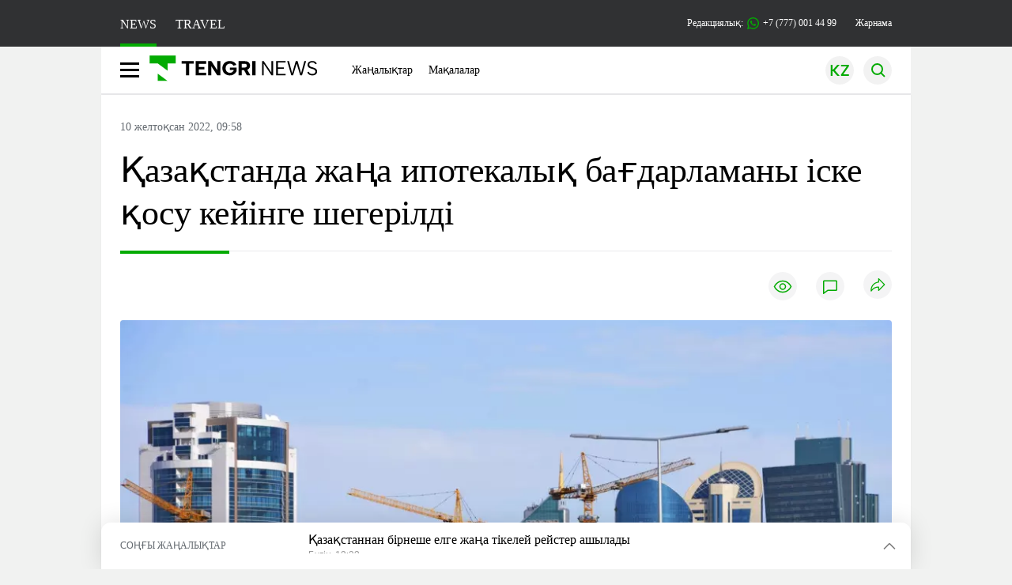

--- FILE ---
content_type: text/html; charset=UTF-8
request_url: https://kaz.tengrinews.kz/kazakhstan_news/kazakstanda-jana-ipotekalyik-bagdarlamanyi-ske-kosu-keynge-346047/
body_size: 29037
content:
<!DOCTYPE html>
<html lang="kk">
<head>
    <meta charset="utf-8">
    <meta http-equiv="X-UA-Compatible" content="IE=edge">
    <meta name="viewport" content="width=device-width, initial-scale=1.0">
    <meta name="csrf-token" content="A04GmQlaauZPgibxShWcpMddJ9x0MZ6CHEzNDTgT">
        <title>Қазақстанда жаңа ипотекалық бағдарламаны іске қосу кейінге шегерілді: 10 желтоқсан 2022, 09:58 - жаңалықтар Tengrinews.kz</title>
<meta property="og:title" content="Қазақстанда жаңа ипотекалық бағдарламаны іске қосу кейінге шегерілді: 10 желтоқсан 2022, 09:58 - жаңалықтар Tengrinews.kz">
<meta name="twitter:title" content="Қазақстанда жаңа ипотекалық бағдарламаны іске қосу кейінге шегерілді: 10 желтоқсан 2022, 09:58 - жаңалықтар Tengrinews.kz">
<meta property="vk:title" content="Қазақстанда жаңа ипотекалық бағдарламаны іске қосу кейінге шегерілді: 10 желтоқсан 2022, 09:58 - жаңалықтар Tengrinews.kz">
<meta property="og:type" content="article">
<meta property="og:updated_time" content="2022-12-10T09:58:49+05:00">
<meta name="author" content="tengrinews.kz">
<meta name="twitter:image" content="https://static.tengrinews.kz/userdata/news_kk/2022/news_346047/thumb_m/photo_107607.jpeg">
<meta property="vk:image" content="https://static.tengrinews.kz/userdata/news_kk/2022/news_346047/thumb_m/photo_107607.jpeg">
<meta property="og:image" content="https://static.tengrinews.kz/userdata/news_kk/2022/news_346047/thumb_m/photo_107607.jpeg">
<meta name="article:published_time" property="article:published_time"
      content="2022-12-10T09:58:49+05:00">
<meta name="article:modified_time" content="2022-12-10T09:58:49+05:00">
<meta name="article:publisher" content="https://www.facebook.com/Tengrinews.kz/">
<meta name="article:author" content="https://www.facebook.com/Tengrinews.kz/">
<meta name="article:section" content="Новости">
    <meta name="article:tag" content="Ел жаңалықтары">
                                        <meta name="telegram:channel" content="@tengrinews">
<meta name="news_keywords"
      content="Қазақстанда,жаңа,ипотекалық,бағдарламаны,іске,қосу,кейінге,шегерілді">
<meta name="description" content="Tengrinews.kz ▶ Қазақстанда жаңа ипотекалық бағдарламаны іске қосу кейінге шегерілді: 10 желтоқсан 2022, 09:58 ▶ Қосымша жаңалықтар мен оқиғаларды веб-сайттан оқыңыз.">
<meta name="twitter:description" content="Tengrinews.kz ▶ Қазақстанда жаңа ипотекалық бағдарламаны іске қосу кейінге шегерілді: 10 желтоқсан 2022, 09:58 ▶ Қосымша жаңалықтар мен оқиғаларды веб-сайттан оқыңыз.">
<meta property="og:description" content="Tengrinews.kz ▶ Қазақстанда жаңа ипотекалық бағдарламаны іске қосу кейінге шегерілді: 10 желтоқсан 2022, 09:58 ▶ Қосымша жаңалықтар мен оқиғаларды веб-сайттан оқыңыз.">
<meta property="vk:description" content="Tengrinews.kz ▶ Қазақстанда жаңа ипотекалық бағдарламаны іске қосу кейінге шегерілді: 10 желтоқсан 2022, 09:58 ▶ Қосымша жаңалықтар мен оқиғаларды веб-сайттан оқыңыз.">
<meta name="twitter:card" content="summary_large_image">
<meta name="geo.placename" content="Almaty, Kazakhstan">
<meta name="geo.position" content="43.235955,76.881530">
<meta name="geo.region" content="KZ-ALA">
<meta name="geo.country" content="KZ">
<meta name="ICBM" content="43.235955,76.881530">
<meta name="theme-color" content="#008000">
<meta name="msapplication-TileColor" content="#008000">
<meta name="apple-itunes-app" content="app-id=510927516">
<meta name="al:ios:app_store_id" content="510927516">
<meta name="al:ios:app_name" content="Tengrinews Новости Казахстана">
<meta name="al:android:package" content="kz.tengrinews">
<meta name="al:android:app_name" content="Tengrinews Новости Казахстана">
<meta http-equiv="X-UA-Compatible" content="IE=edge">
<meta property="og:site_name" content="Главные новости Казахстана - Tengrinews.kz">
<meta property="twitter:site" content="@tengrinewskz">
<meta property="og:image:width" content="1200">
<meta property="og:image:height" content="630">
<meta property="og:locale" content="ru">
<meta property="og:url" content="https://kaz.tengrinews.kz/kazakhstan_news/kazakstanda-jana-ipotekalyik-bagdarlamanyi-ske-kosu-keynge-346047/">
<meta name="twitter:url" content="https://kaz.tengrinews.kz/kazakhstan_news/kazakstanda-jana-ipotekalyik-bagdarlamanyi-ske-kosu-keynge-346047/">
<meta property="vk:url" content="https://kaz.tengrinews.kz/kazakhstan_news/kazakstanda-jana-ipotekalyik-bagdarlamanyi-ske-kosu-keynge-346047/">
<meta property="fb:pages" content="129433987143403"/>
<meta property="fb:app_id" content="745589595593710"/>
<meta name="twitter:creator" content="@tengrinewskz" />

<link href="https://kaz.tengrinews.kz/kazakhstan_news/kazakstanda-jana-ipotekalyik-bagdarlamanyi-ske-kosu-keynge-346047/" rel="canonical">
<link rel="shortcut icon" href="/img/tn.png" type="image/png">
<link href="https://kaz.tengrinews.kzhttps://static.tengrinews.kz/userdata/news_kk/2022/news_346047/thumb_m/photo_107607.jpeg" rel="image_src">
    <link href="https://kaz.tengrinews.kz/kazakhstan_news/kazakstanda-jana-ipotekalyik-bagdarlamanyi-ske-kosu-keynge-346047/amp/" rel="amphtml">
<link href="/manifest.json" rel="manifest">
<meta name="robots" content="max-image-preview:large">
<script>
    window.pushDataTn = {
        width: screen.width,
        height: screen.height,
        host: 'https://kaz.tengrinews.kz',
        page_url: location.pathname,
        page_title: "Қазақстанда жаңа ипотекалық бағдарламаны іске қосу кейінге шегерілді",
        page_type: "news",
        page_id: "346047",
        page_language: 'kk',
        publish_date: "2022-12-10 09:58:49",
        user_id: localStorage.getItem('tn_analiticsUID'),
        referrer: document.referrer,
        live: 1,
        authors: ["\u0421\u04b1\u043b\u0443 \u0411\u04e9\u043b\u0435\u043a"],
        page_rubric: "Ел жаңалықтары",
        source: "site"
    };
</script>
            <link fetchpriority="high" rel="preload" as="image" href="https://static.tengrinews.kz/userdata/news_kk/2022/news_346047/thumb_b/photo_107607.jpeg.webp">
            <style>
        .content_main_thumb img {
            /*width: 100%; !* Или фиксированная ширина *!*/
            /*height: 200px; !* Задайте высоту *!*/
            background: linear-gradient(90deg, #e0e0e0 25%, #f0f0f0 50%, #e0e0e0 75%);
            background-size: 200% 100%;
            animation: shimmer 1.5s infinite;
            position: relative;
            overflow: hidden;
        }

        /*.content_main_thumb img {*/
        /*    display: none; !* Прячем изображение, пока оно не загрузится *!*/
        /*    width: 100%;*/
        /*    height: 100%;*/
        /*    object-fit: cover; !* Задайте способ обрезки изображения *!*/
        /*}*/

        @keyframes shimmer {
            from {
                background-position: 200% 0;
            }
            to {
                background-position: -200% 0;
            }
        }

    </style>

        <link rel="shortcut icon" href="https://tengrinews.kz/favicon.ico?v=1" type="image/ico">
                <link rel="apple-touch-icon" href="https://tengrinews.kz/apple-touch-icon.png"/>
            <link rel="apple-touch-icon" sizes=&quot;57x57&quot; href="https://tengrinews.kz/apple-touch-icon-57x57.png"/>
            <link rel="apple-touch-icon" sizes=&quot;72x72&quot; href="https://tengrinews.kz/apple-touch-icon-72x72.png"/>
            <link rel="apple-touch-icon" sizes=&quot;76x76&quot; href="https://tengrinews.kz/apple-touch-icon-76x76.png"/>
            <link rel="apple-touch-icon" sizes=&quot;114x114&quot; href="https://tengrinews.kz/apple-touch-icon-114x114.png"/>
            <link rel="apple-touch-icon" sizes=&quot;120x120&quot; href="https://tengrinews.kz/apple-touch-icon-120x120.png"/>
            <link rel="apple-touch-icon" sizes=&quot;144x144&quot; href="https://tengrinews.kz/apple-touch-icon-144x144.png"/>
            <link rel="apple-touch-icon" sizes=&quot;152x152&quot; href="https://tengrinews.kz/apple-touch-icon-152x152.png"/>
            <link rel="apple-touch-icon" sizes=&quot;180x180&quot; href="https://tengrinews.kz/apple-touch-icon-180x180.png"/>
    
                <link rel="preconnect" href="https://ads.adfox.ru">
            <link rel="preconnect" href="https://avatars.mds.yandex.net">
            <link rel="preconnect" href="https://mc.yandex.ru">
            <link rel="preconnect" href="https://www.googletagmanager.com">
            <link rel="preconnect" href="https://pagead2.googlesyndication.com">
            <link rel="preconnect" href="https://yandex.ru">
            <link rel="preconnect" href="https://yastatic.net">
            <link rel="preconnect" href="https://login.sendpulse.com">
            <link rel="preconnect" href="https://ajax.googleapis.com">
            <link rel="preconnect" href="https://cdnjs.cloudflare.com">
            <link rel="preconnect" href="https://static.cloudflareinsights.com">
            <link rel="preconnect" href="https://tengrinews.kz">
            <link rel="preconnect" href="https://smi24.kz">
            <link rel="preconnect" href="https://www.instagram.com">
            <link rel="preconnect" href="https://platform.twitter.com">
            <link rel="preconnect" href="https://www.tiktok.com">
            <link rel="preconnect" href="https://c.tn.kz">
            <link rel="preconnect" href="https://sf16-website-login.neutral.ttwstatic.com">
            <link rel="preconnect" href="https://telegram.org">
            <link rel="preconnect" href="https://static.tengrinews.kz">
    
        
                        <link rel="preload" as="style" href="https://kaz.tengrinews.kz/build/assets/tengri_new_fonts-1fiZco_9.css" /><link rel="preload" as="style" href="https://kaz.tengrinews.kz/build/assets/tn-banners-DqBbw6ug.css" /><link rel="preload" as="style" href="https://kaz.tengrinews.kz/build/assets/tengri_new-C_kqwg9B.css" /><link rel="preload" as="style" href="https://kaz.tengrinews.kz/build/assets/icons-6GHCVHis.css" /><link rel="stylesheet" href="https://kaz.tengrinews.kz/build/assets/tengri_new_fonts-1fiZco_9.css" /><link rel="stylesheet" href="https://kaz.tengrinews.kz/build/assets/tn-banners-DqBbw6ug.css" /><link rel="stylesheet" href="https://kaz.tengrinews.kz/build/assets/tengri_new-C_kqwg9B.css" /><link rel="stylesheet" href="https://kaz.tengrinews.kz/build/assets/icons-6GHCVHis.css" />
<script>
     window.addEventListener('load', () => window.setTimeout(() => {
        const makeLink = (asset) => {
            const link = document.createElement('link')

            Object.keys(asset).forEach((attribute) => {
                link.setAttribute(attribute, asset[attribute])
            })

            return link
        }

        const loadNext = (assets, count) => window.setTimeout(() => {
            if (count > assets.length) {
                count = assets.length

                if (count === 0) {
                    return
                }
            }

            const fragment = new DocumentFragment

            while (count > 0) {
                const link = makeLink(assets.shift())
                fragment.append(link)
                count--

                if (assets.length) {
                    link.onload = () => loadNext(assets, 1)
                    link.onerror = () => loadNext(assets, 1)
                }
            }

            document.head.append(fragment)
        })

        loadNext([], 3)
    }))
</script>                    <style>
                                html[lang=kk] .banner-tn_left:before, html[lang=kk] .tn-left-240x150-1-banner:before, html[lang=kk] .tn-left-240x150-2-banner:before, html[lang=kk] .tn-left-240x700-banner:before, html[lang=kk] .tn-top-banner:before {
                    content: "\416\430\440\43D\430\43C\430"
                }
                            </style>
                <script>window.jsLoad = window.jsLoad || [];</script>
            <script>
            window.addEventListener('load', () => {
                setTimeout(() => {
                    console.log(`Прошло ${performance.now().toFixed(2)} мс с начала загрузки страницы`);
                    const params = {
                        user_id: localStorage.tn_analiticsUID,
                        timestamp:Date.now(),
                    };
                    const query = new URLSearchParams(params).toString();
                    fetch(`/ajax/check-bot/?${query}`, {
                        method: 'GET',
                        headers: { 'Content-Type': 'application/json' },
                    })
                    .then(response => response.json())
                    .then(data => {
                        if (!data.isBot) {
                            // Загружаем рекламные скрипты
                            const adScripts = [
                                'https://pagead2.googlesyndication.com/pagead/js/adsbygoogle.js?client=ca-pub-2200451980193999',
                                'https://yandex.ru/ads/system/context.js'
                            ];
                            
                            adScripts.forEach(src => {
                                const script = document.createElement('script');
                                script.async = true;
                                script.crossorigin = 'anonymous';
                                script.src = src;
                                document.head.append(script);
                            });

                            // Загружаем остальные скрипты с задержкой
                            setTimeout(async () => {
                                console.log(`Прошло ${performance.now().toFixed(2)} мс с начала загрузки страницы`);
                                
                                for (const scriptConfig of window.jsLoad) {
                                    const script = document.createElement('script');
                                    script.type = scriptConfig.type || 'text/javascript';
                                    script.async = !scriptConfig.type;
                                    script.src = scriptConfig.value;
                                    
                                    if (scriptConfig.name === 'int-script') {
                                        script.classList.add('int-script');
                                    }
                                    if (scriptConfig.name === 'loader') {
                                        script.crossorigin = 'anonymous';
                                    }
                                    
                                    document.body.append(script);
                                    await new Promise(res => setTimeout(res, 200));
                                }
                            }, 1000);

                            // LiveInternet counter
                            (function() {
                                const url = '//counter.yadro.ru/hit?t20.1;r' + escape(document.referrer) + 
                                    ((typeof(screen) == 'undefined') ? '' : ';s' + screen.width + '*' + screen.height + '*' + 
                                    (screen.colorDepth ? screen.colorDepth : screen.pixelDepth)) + ';u' + escape(document.URL) + 
                                    ';h' + escape(document.title.substring(0, 150)) + ';' + Math.random();
                                
                                const img = document.createElement('IMG');
                                const a = document.createElement('A');
                                img.width = 88;
                                img.height = 31;
                                img.alt = 'yadro';
                                img.src = url;
                                img.style.display = 'none';
                                a.href = '//www.liveinternet.ru/click';
                                a.setAttribute('target', '_blank');
                                a.setAttribute('rel', 'noopener');
                                a.append(img);
                                document.body.append(a);
                            })();

                            // Yandex.Metrika counter
                            (function(m, e, t, r, i, k, a) {
                                m[i] = m[i] || function() { (m[i].a = m[i].a || []).push(arguments) };
                                m[i].l = 1 * new Date();
                                k = e.createElement(t), a = e.getElementsByTagName(t)[0], k.async = 1, k.src = r, a.parentNode.insertBefore(k, a);
                            })(window, document, "script", "https://mc.yandex.ru/metrika/tag.js", "ym");
                            
                            ym(23779498, "init", {
                                clickmap: true,
                                trackLinks: true,
                                accurateTrackBounce: true,
                                webvisor: true
                            });

                            // Google Tag Manager
                            (function(w, d, s, l, i) {
                                w[l] = w[l] || [];
                                w[l].push({'gtm.start': new Date().getTime(), event: 'gtm.js'});
                                const f = d.getElementsByTagName(s)[0],
                                    j = d.createElement(s), dl = l != 'dataLayer' ? '&l=' + l : '';
                                j.async = true;
                                j.src = '//www.googletagmanager.com/gtm.js?id=' + i + dl;
                                f.parentNode.insertBefore(j, f);
                            })(window, document, 'script', 'dataLayer', 'GTM-MJP9X7R');
                        }
                    })
                    .catch(error => console.error("Error getting IP address:", error));
                }, 200);
            });
        </script>
        <script>window.yaContextCb = window.yaContextCb || []</script>
        <script>
            window.Smi24 = window.Smi24 || {list: []};
            window.Smi24.push = function (selector) {
                window.Smi24.list.push(selector)
            }
        </script>
    
            <script type="application/ld+json">
        {"@context":"http:\/\/schema.org","@type":"NewsArticle","inLanguage":"kk","mainEntityOfPage":{"@type":"WebPage","@id":"https:\/\/kaz.tengrinews.kz\/kazakhstan_news\/kazakstanda-jana-ipotekalyik-bagdarlamanyi-ske-kosu-keynge-346047\/"},"headline":"\u049a\u0430\u0437\u0430\u049b\u0441\u0442\u0430\u043d\u0434\u0430 \u0436\u0430\u04a3\u0430 \u0438\u043f\u043e\u0442\u0435\u043a\u0430\u043b\u044b\u049b \u0431\u0430\u0493\u0434\u0430\u0440\u043b\u0430\u043c\u0430\u043d\u044b \u0456\u0441\u043a\u0435 \u049b\u043e\u0441\u0443 \u043a\u0435\u0439\u0456\u043d\u0433\u0435 \u0448\u0435\u0433\u0435\u0440\u0456\u043b\u0434\u0456","description":"\u041c\u0435\u043c\u043b\u0435\u043a\u0435\u0442 \u0430\u0437\u0430\u043c\u0430\u0442\u0442\u0430\u0440\u0493\u0430 \u0415\u043a\u0456\u043d\u0448\u0456 \u0434\u0435\u04a3\u0433\u0435\u0439\u0434\u0435\u0433\u0456 \u0431\u0430\u043d\u043a\u0442\u0435\u0440\u0434\u0456\u04a3 \u043f\u0430\u0439\u044b\u0437\u0434\u044b\u049b \u043c\u04e9\u043b\u0448\u0435\u0440\u043b\u0435\u043c\u0435\u0441\u0456\u043d\u0456\u04a3 \u0431\u0456\u0440 \u0431\u04e9\u043b\u0456\u0433\u0456\u043d \u0442\u04e9\u043b\u0435\u0443\u0434\u0456 \u0436\u043e\u0441\u043f\u0430\u0440\u043b\u0430\u043f \u043e\u0442\u044b\u0440\u0493\u0430\u043d \u0436\u0430\u04a3\u0430 \u0438\u043f\u043e\u0442\u0435\u043a\u0430 2023 \u0436\u044b\u043b\u0434\u044b\u04a3 \u0435\u043a\u0456\u043d\u0448\u0456","alternativeHeadline":"\u049a\u0430\u0437\u0430\u049b\u0441\u0442\u0430\u043d\u0434\u0430 \u0436\u0430\u04a3\u0430 \u0438\u043f\u043e\u0442\u0435\u043a\u0430\u043b\u044b\u049b \u0431\u0430\u0493\u0434\u0430\u0440\u043b\u0430\u043c\u0430\u043d\u044b \u0456\u0441\u043a\u0435 \u049b\u043e\u0441\u0443 \u043a\u0435\u0439\u0456\u043d\u0433\u0435 \u0448\u0435\u0433\u0435\u0440\u0456\u043b\u0434\u0456: 10 \u0436\u0435\u043b\u0442\u043e\u049b\u0441\u0430\u043d 2022, 09:58 - \u0436\u0430\u04a3\u0430\u043b\u044b\u049b\u0442\u0430\u0440 Tengrinews.kz","articleBody":"\u041c\u0435\u043c\u043b\u0435\u043a\u0435\u0442 \u0430\u0437\u0430\u043c\u0430\u0442\u0442\u0430\u0440\u0493\u0430 \u0415\u043a\u0456\u043d\u0448\u0456 \u0434\u0435\u04a3\u0433\u0435\u0439\u0434\u0435\u0433\u0456 \u0431\u0430\u043d\u043a\u0442\u0435\u0440\u0434\u0456\u04a3 \u043f\u0430\u0439\u044b\u0437\u0434\u044b\u049b \u043c\u04e9\u043b\u0448\u0435\u0440\u043b\u0435\u043c\u0435\u0441\u0456\u043d\u0456\u04a3 \u0431\u0456\u0440 \u0431\u04e9\u043b\u0456\u0433\u0456\u043d \u0442\u04e9\u043b\u0435\u0443\u0434\u0456 \u0436\u043e\u0441\u043f\u0430\u0440\u043b\u0430\u043f \u043e\u0442\u044b\u0440\u0493\u0430\u043d \u0436\u0430\u04a3\u0430 \u0438\u043f\u043e\u0442\u0435\u043a\u0430 2023 \u0436\u044b\u043b\u0434\u044b\u04a3 \u0435\u043a\u0456\u043d\u0448\u0456 \u0442\u043e\u049b\u0441\u0430\u043d\u044b\u043d\u0430 \u0430\u0443\u044b\u0441\u0442\u044b\u0440\u044b\u043b\u0434\u044b. \u049a\u0430\u0440\u0436\u044b \u043c\u0438\u043d\u0438\u0441\u0442\u0440\u043b\u0456\u0433\u0456 \u0420\u0435\u0441\u043f\u0443\u0431\u043b\u0438\u043a\u0430\u043b\u044b\u049b \u0431\u044e\u0434\u0436\u0435\u0442\u0442\u0456 \u049b\u0430\u043b\u044b\u043f\u0442\u0430\u0441\u0442\u044b\u0440\u0443 \u043a\u0435\u0437\u0456\u043d\u0434\u0435 \u0431\u0435\u0440\u0456\u043b\u0433\u0435\u043d \u0431\u044e\u0434\u0436\u0435\u0442\u0442\u0456\u043a \u04e9\u0442\u0456\u043d\u0456\u043c\u0434\u0456 \u049b\u0430\u0431\u044b\u043b\u0434\u0430\u043c\u0430\u0434\u044b. \u0411\u04b1\u043b \u0442\u0443\u0440\u0430\u043b\u044b \u049a\u0420 \u0418\u043d\u0434\u0443\u0441\u0442\u0440\u0438\u044f \u0436\u04d9\u043d\u0435 \u0438\u043d\u0444\u0440\u0430\u049b\u04b1\u0440\u044b\u043b\u044b\u043c\u0434\u044b\u049b \u0434\u0430\u043c\u0443 \u043c\u0438\u043d\u0438\u0441\u0442\u0440\u043b\u0456\u0433\u0456 Krisha.kz \u0441\u0430\u0443\u0430\u043b\u044b\u043d\u0430 \u0431\u0435\u0440\u0433\u0435\u043d \u0436\u0430\u0443\u0430\u0431\u044b\u043d\u0434\u0430 \u0445\u0430\u0431\u0430\u0440\u043b\u0430\u0434\u044b, - \u0434\u0435\u043f \u0445\u0430\u0431\u0430\u0440\u043b\u0430\u0439\u0434\u044b Tengrinews.kz \u0442\u0456\u043b\u0448\u0456\u0441\u0456.\n2023-2025 \u0436\u044b\u043b\u0434\u0430\u0440\u0493\u0430 \u0430\u0440\u043d\u0430\u043b\u0493\u0430\u043d \u0440\u0435\u0441\u043f\u0443\u0431\u043b\u0438\u043a\u0430\u043b\u044b\u049b \u0431\u044e\u0434\u0436\u0435\u0442\u0442\u0456 \u049b\u0430\u043b\u044b\u043f\u0442\u0430\u0441\u0442\u044b\u0440\u0443 \u043a\u0435\u0437\u0456\u043d\u0434\u0435 \u0438\u043f\u043e\u0442\u0435\u043a\u0430\u043b\u044b\u049b \u0442\u04b1\u0440\u0493\u044b\u043d \u04af\u0439 \u049b\u0430\u0440\u044b\u0437\u0434\u0430\u0440\u044b \u0431\u043e\u0439\u044b\u043d\u0448\u0430 \u0441\u044b\u0439\u0430\u049b\u044b \u043c\u04e9\u043b\u0448\u0435\u0440\u043b\u0435\u043c\u0435\u0441\u0456\u043d\u0456\u04a3 \u0431\u0456\u0440 \u0431\u04e9\u043b\u0456\u0433\u0456\u043d \u04e9\u0442\u0435\u0443\u0433\u0435 \u0441\u0443\u0431\u0441\u0438\u0434\u0438\u044f\u043b\u0430\u0440 \u0431\u0435\u0440\u0443 \u04af\u0448\u0456\u043d \u049a\u0430\u0440\u0436\u044b \u043c\u0438\u043d\u0438\u0441\u0442\u0440\u043b\u0456\u0433\u0456\u043d\u0435 24,5 \u043c\u0438\u043b\u043b\u0438\u0430\u0440\u0434 \u0442\u0435\u04a3\u0433\u0435 \u0441\u043e\u043c\u0430\u0441\u044b\u043d\u0430 \u0431\u044e\u0434\u0436\u0435\u0442\u0442\u0456\u043a \u04e9\u0442\u0456\u043d\u0456\u043c \u0436\u0456\u0431\u0435\u0440\u0456\u043b\u0434\u0456.\n\u0410\u043b\u0430\u0439\u0434\u0430 \u049b\u0430\u0440\u0436\u044b \u043c\u0438\u043d\u0438\u0441\u0442\u0440\u043b\u0456\u0433\u0456 \u04e9\u0442\u0456\u043d\u0456\u043c\u0434\u0456 \u049b\u043e\u043b\u0434\u0430\u043c\u0430\u0434\u044b. \u04e8\u0442\u0456\u043d\u0456\u043c 2023 \u0436\u044b\u043b\u044b \u0440\u0435\u0441\u043f\u0443\u0431\u043b\u0438\u043a\u0430\u043b\u044b\u049b \u0431\u044e\u0434\u0436\u0435\u0442\u0442\u0456 \u043d\u0430\u049b\u0442\u044b\u043b\u0430\u0443 \u043a\u0435\u0437\u0456\u043d\u0434\u0435 \u049b\u0430\u0439\u0442\u0430 \u04b1\u0441\u044b\u043d\u044b\u043b\u0430\u0434\u044b. \u0412\u0435\u0434\u043e\u043c\u0441\u0442\u0432\u043e \u043c\u04d9\u043b\u0456\u043c\u0435\u0442\u0456\u043d\u0448\u0435, \u0435\u0433\u0435\u0440 \u04e9\u0442\u0456\u043d\u0456\u043c \u049b\u043e\u043b\u0434\u0430\u0443 \u0442\u0430\u043f\u0441\u0430, \u0441\u0443\u0431\u0441\u0438\u0434\u0438\u044f\u043b\u0430\u0443 \u043c\u0435\u0445\u0430\u043d\u0438\u0437\u043c\u0456\u043d \u0456\u0441\u043a\u0435 \u049b\u043e\u0441\u0443 2023 \u0436\u044b\u043b\u0434\u044b\u04a3 \u0435\u043a\u0456\u043d\u0448\u0456 \u0442\u043e\u049b\u0441\u0430\u043d\u044b\u043d\u0434\u0430 \u0436\u043e\u0441\u043f\u0430\u0440\u043b\u0430\u043d\u044b\u043f \u0436\u0430\u0442\u044b\u0440.\n\u0415\u0441\u0442\u0435\u0440\u0456\u04a3\u0456\u0437\u0433\u0435 \u0441\u0430\u043b\u0430 \u043a\u0435\u0442\u0435\u0439\u0456\u043a, &quot;\u0436\u0430\u04a3\u0430 \u0438\u043f\u043e\u0442\u0435\u043a\u0430\u043d\u044b&quot; \u0441\u0443\u0431\u0441\u0438\u0434\u0438\u044f\u043b\u0430\u0443 \u0431\u0438\u044b\u043b \u043a\u04e9\u043a\u0442\u0435\u043c\u0434\u0435 12 \u043f\u0430\u0439\u044b\u0437\u0434\u044b\u049b \u0442\u04e9\u043c\u0435\u043d\u0434\u0435\u0442\u0456\u043b\u0433\u0435\u043d \u043c\u04e9\u043b\u0448\u0435\u0440\u043b\u0435\u043c\u0435\u043c\u0435\u043d \u043e\u0440\u0442\u0430 \u0442\u0430\u043f\u049b\u0430 \u0430\u0440\u043d\u0430\u043b\u0493\u0430\u043d \u0431\u0430\u0493\u0434\u0430\u0440\u043b\u0430\u043c\u0430 \u0440\u0435\u0442\u0456\u043d\u0434\u0435 \u04b1\u0441\u044b\u043d\u044b\u043b\u0493\u0430\u043d \u0431\u043e\u043b\u0430\u0442\u044b\u043d.\n\u0418\u043f\u043e\u0442\u0435\u043a\u0430\u043d\u044b\u04a3 \u0430\u043b\u0493\u044b\u0448\u0430\u0440\u0442\u0442\u0430\u0440\u044b:\n\n\u041d\u0435\u0441\u0438\u0435\u043b\u0435\u0443 \u043c\u0435\u0440\u0437\u0456\u043c\u0456 - 20 \u0436\u044b\u043b\u0493\u0430 \u0434\u0435\u0439\u0456\u043d.\n\u0411\u0430\u0441\u0442\u0430\u043f\u049b\u044b \u0436\u0430\u0440\u043d\u0430 - \u0441\u0430\u0442\u044b\u043f \u0430\u043b\u044b\u043d\u0430\u0442\u044b\u043d \u0442\u04b1\u0440\u0493\u044b\u043d \u04af\u0439 \u049b\u04b1\u043d\u044b\u043d\u044b\u04a3 \u043a\u0435\u043c\u0456\u043d\u0434\u0435 20 \u043f\u0430\u0439\u044b\u0437\u044b.\n\u041c\u0430\u049b\u0441\u0430\u0442\u044b - &quot;\u049a\u0430\u0437\u0430\u049b\u0441\u0442\u0430\u043d \u0442\u04b1\u0440\u0493\u044b\u043d \u04af\u0439 \u043a\u043e\u043c\u043f\u0430\u043d\u0438\u044f\u0441\u044b&quot; \u0410\u049a \u043a\u0435\u043f\u0456\u043b\u0434\u0456\u0433\u0456\u043c\u0435\u043d \u0441\u0430\u043b\u044b\u043d\u0493\u0430\u043d \u043d\u0435\u043c\u0435\u0441\u0435 \u0441\u0430\u043b\u044b\u043d\u044b\u043f \u0436\u0430\u0442\u049b\u0430\u043d \u0442\u04b1\u0440\u0493\u044b\u043d \u04af\u0439\u0434\u0456 \u0441\u0430\u0442\u044b\u043f \u0430\u043b\u0443.\n\u041d\u0435\u0441\u0438\u0435\u043d\u0456\u04a3 \u043c\u0430\u043a\u0441\u0438\u043c\u0430\u043b \u0441\u043e\u043c\u0430\u0441\u044b:- \u0410\u0441\u0442\u0430\u043d\u0430 \u043c\u0435\u043d \u0410\u043b\u043c\u0430\u0442\u044b\u0434\u0430 - 35 \u043c\u0438\u043b\u043b\u0438\u043e\u043d \u0442\u0435\u04a3\u0433\u0435\u0433\u0435 \u0434\u0435\u0439\u0456\u043d;- \u0410\u049b\u0442\u0430\u0443, \u0410\u0442\u044b\u0440\u0430\u0443, \u0428\u044b\u043c\u043a\u0435\u043d\u0442 - 25 \u043c\u0438\u043b\u043b\u0438\u043e\u043d \u0442\u0435\u04a3\u0433\u0435\u0433\u0435 \u0434\u0435\u0439\u0456\u043d;- \u049a\u0430\u0440\u0430\u0493\u0430\u043d\u0434\u044b - 20 \u043c\u0438\u043b\u043b\u0438\u043e\u043d \u0442\u0435\u04a3\u0433\u0435\u0433\u0435 \u0434\u0435\u0439\u0456\u043d;- \u0431\u0430\u0441\u049b\u0430 \u04e9\u04a3\u0456\u0440\u043b\u0435\u0440\u0434\u0435 - 15 \u043c\u0438\u043b\u043b\u0438\u043e\u043d \u0442\u0435\u04a3\u0433\u0435\u0433\u0435 \u0434\u0435\u0439\u0456\u043d.\n\n\u0421\u0456\u043b\u0442\u0435\u043c\u0435\u0441\u0456\u0437 \u0436\u0430\u04a3\u0430\u043b\u044b\u049b \u043e\u049b\u0438\u0441\u044b\u0437 \u0431\u0430? \u041e\u043d\u0434\u0430 Telegram \u0436\u0435\u043b\u0456\u0441\u0456\u043d\u0434\u0435 \u043f\u0430\u0440\u0430\u049b\u0448\u0430\u043c\u044b\u0437\u0493\u0430 \u0442\u0456\u0440\u043a\u0435\u043b\u0456\u04a3\u0456\u0437!","articleSection":"\u041d\u043e\u0432\u043e\u0441\u0442\u044c","image":{"@type":"ImageObject","url":"https:\/\/static.tengrinews.kz\/userdata\/news_kk\/2022\/news_346047\/thumb_m\/photo_107607.jpeg","height":800,"width":450},"datePublished":"2022-12-10T09:58:49+06:00","dateModified":"2022-12-10T09:58:49+06:00","author":{"@type":"Person","name":"Kaz.tengrinews.kz","url":"https:\/\/kaz.tengrinews.kz"},"publisher":{"@context":"https:\/\/schema.org","@type":"Organization","address":"\u041a\u0430\u0437\u0430\u0445\u0441\u0442\u0430\u043d, \u0433.\u0410\u043b\u043c\u0430\u0442\u044b, \u0443\u043b.\u041a\u0430\u0440\u0430\u0441\u0430\u0439 \u0431\u0430\u0442\u044b\u0440\u0430 88","alternateName":["tengri news","\u0442\u0435\u043d\u0433\u0440\u0438 \u043d\u044c\u044e\u0441","tengri","\u0442\u0435\u043d\u0433\u0440\u0438","tengrinews","\u0442\u0435\u043d\u0433\u0440\u0438\u043d\u044c\u044e\u0441","tengrinews kz","\u0442\u0435\u043d\u0433\u0440\u0438\u043d\u044c\u044e\u0441 \u043a\u0437"],"description":"Tengrinews.kz - \u049a\u0430\u0437\u0430\u049b\u0441\u0442\u0430\u043d\u043d\u044b\u04a3 \u0435\u04a3 \u04e9\u0437\u0435\u043a\u0442\u0456 \u0436\u0430\u04a3\u0430\u043b\u044b\u049b\u0442\u0430\u0440\u044b, \u0431\u0438\u0437\u043d\u0435\u0441, \u044d\u043a\u043e\u043d\u043e\u043c\u0438\u043a\u0430, \u0441\u0430\u044f\u0445\u0430\u0442 \u0436\u04d9\u043d\u0435 \u0441\u043f\u043e\u0440\u0442 \u0436\u0430\u04a3\u0430\u043b\u044b\u049b\u0442\u0430\u0440\u044b","foundingDate":"2010-10-15","logo":{"@type":"ImageObject","url":"https:\/\/tengrinews.kz\/icon\/new_logo.png","width":512,"height":512},"email":"news@tn.kz","legalName":"Tengrinews","sameAs":"https:\/\/tengrinews.kz","telephone":"+77770014499","image":"https:\/\/tengrinews.kz\/icon\/new_logo.png","name":"Publisher-Tengrinews"},"copyrightHolder":{"@context":"https:\/\/schema.org","@type":"Organization","address":"\u041a\u0430\u0437\u0430\u0445\u0441\u0442\u0430\u043d, \u0433.\u0410\u043b\u043c\u0430\u0442\u044b, \u0443\u043b.\u041a\u0430\u0440\u0430\u0441\u0430\u0439 \u0431\u0430\u0442\u044b\u0440\u0430 88","alternateName":["tengri","\u0442\u0435\u043d\u0433\u0440\u0438"],"description":"Tengrinews.kz - \u049a\u0430\u0437\u0430\u049b\u0441\u0442\u0430\u043d\u043d\u044b\u04a3 \u0435\u04a3 \u04e9\u0437\u0435\u043a\u0442\u0456 \u0436\u0430\u04a3\u0430\u043b\u044b\u049b\u0442\u0430\u0440\u044b, \u0431\u0438\u0437\u043d\u0435\u0441, \u044d\u043a\u043e\u043d\u043e\u043c\u0438\u043a\u0430, \u0441\u0430\u044f\u0445\u0430\u0442 \u0436\u04d9\u043d\u0435 \u0441\u043f\u043e\u0440\u0442 \u0436\u0430\u04a3\u0430\u043b\u044b\u049b\u0442\u0430\u0440\u044b","email":"news@tn.kz","foundingDate":"2010-10-15","legalName":"Tengrinews","sameAs":"https:\/\/tengrinews.kz","telephone":"+77770014499","name":"copyright Tengrinews","image":{"@type":"ImageObject","url":"https:\/\/tengrinews.kz\/icon\/new_logo.png","width":512,"height":512}}}
    </script>
    <script type="application/ld+json">
                    {"@context":"https:\/\/schema.org","@type":"BreadcrumbList","itemListElement":[{"@type":"ListItem","position":1,"item":{"@id":"https:\/\/kaz.tengrinews.kz\/","name":"\u0411\u0430\u0441\u0442\u044b"}},{"@type":"ListItem","position":2,"item":{"@id":"https:\/\/kaz.tengrinews.kz\/find-out\/","name":"\u0411\u0456\u043b"}},{"@type":"ListItem","position":3,"item":{"@id":"https:\/\/kaz.tengrinews.kz\/news\/","name":"\u0416\u0430\u04a3\u0430\u043b\u044b\u049b\u0442\u0430\u0440"}},{"@type":"ListItem","position":4,"item":{"@id":"https:\/\/kaz.tengrinews.kz\/kazakhstan_news\/","name":"\u0415\u043b \u0436\u0430\u04a3\u0430\u043b\u044b\u049b\u0442\u0430\u0440\u044b"}}]}
            </script>
</head>
<body>
<noscript>
    <iframe loading="lazy" src="//www.googletagmanager.com/ns.html?id=GTM-MJP9X7R"
            height="0" width="0" style="display:none;visibility:hidden"></iframe>
</noscript><div id="top"></div>
<div class="my-app">
            <div style="position: fixed; z-index: 25;">
    <div data-link=""></div>
</div>
<header class="header">
        <div class="header_sub container">
        <div class="header_sub_tengri-rubrics">
                            <a class="header_tengri-rubrics_item news active" href="https://kaz.tengrinews.kz/">NEWS</a>
                <a class="header_tengri-rubrics_item travel" href="https://kaz.tengrinews.kz/tengritravel/">TRAVEL</a>
                    </div>
        <div class="header_sub_links">
            <div class="tn-weather-widget tn-visible@m" tn-toggle-weather="">
                <div class="tn-weather-icon">
                    <i data-weather="icon"></i>
                </div>
                <div class="tn-weather-reading" data-weather="temperature"></div>
            </div>

            
            <div class="header_sub_links_item">
                                                        <span class="tn-course">
                        <i class="tn-icon-course tn-icon-dollar"></i> &nbsp;524.58&nbsp;
                                                    <img width="8" height="8" src="https://kaz.tengrinews.kz/build/assets/course-up-BxdhLQvb.svg" alt="course up">
                                            </span>
                                                        <span class="tn-course">
                        <i class="tn-icon-course tn-icon-euro"></i> &nbsp;607.05&nbsp;
                                                    <img width="8" height="8" src="https://kaz.tengrinews.kz/build/assets/course-up-BxdhLQvb.svg" alt="course up">
                                            </span>
                                                        <span class="tn-course">
                        <i class="tn-icon-course tn-icon-ruble"></i> &nbsp;6.47&nbsp;
                                                    <img width="8" height="8" src="https://kaz.tengrinews.kz/build/assets/course-up-BxdhLQvb.svg" alt="course up">
                                            </span>
                            </div>

            <a class="header_sub_links_item" href="https://tengrinews.kz/page/contact/">
                Редакциялық:
                <img width="15" height="15" src="https://kaz.tengrinews.kz/build/assets/phone-H2BvxlOy.svg" alt="Иконка телефона">
                +7 (777) 001 44 99
            </a>
            <a class="header_sub_links_item" href="https://alashmg.kz/kk/advertising/project/kaztengrinews">Жарнама</a>
        </div>
    </div>
</header>
<main class="container">
    <div class="menu">
        <nav class="menu_nav" itemscope itemtype="https://schema.org/SiteNavigationElement">
            <div class="menu_burger active">
                <img width="24" height="19" src="https://kaz.tengrinews.kz/build/assets/burger-CKBNj4Xz.svg" alt="Иконка burger">
            </div>
            <div class="menu_burger-x">
                <img width="20" height="20" src="https://kaz.tengrinews.kz/build/assets/burger-x-Br7OxaBh.svg" alt="Иконка burger">
            </div>

            <ul class="menu-nav-ul" itemprop="about" itemscope itemtype="http://schema.org/ItemList">
                <li class="menu_nav_item menu_logo" itemprop="itemListElement" itemscope
                    itemtype="http://schema.org/ItemList">
                    <a class="" href="/" itemprop="url">

                        <img width="199" height="38" src="/tengri_new/img/logo.svg" alt="Иконка TengriNews главная">
                    </a>
                    <meta itemprop="name" content="Главная">
                </li>

                <li class="menu_nav_item" itemprop="itemListElement" itemscope itemtype="http://schema.org/ItemList">
                    <a class="menu_nav_item " href="/news/" itemprop="url">Жаңалықтар</a>
                    <meta itemprop="name" content="Жаңалықтар">
                </li>

                                    <li class="menu_nav_item" itemprop="itemListElement" itemscope
                        itemtype="http://schema.org/ItemList">
                        <a class="menu_nav_item " href="/article/" itemprop="url">Мақалалар</a>
                        <meta itemprop="name" content="Мақалалар">
                    </li>
                                            </ul>
        </nav>

        <div class="menu_links">
            <div class="menu_links_current_lang">
                


                            <img width="36" height="36" class="menu_links_lang" src="https://kaz.tengrinews.kz/build/assets/menu-lang-CzdwVC4j.svg" alt="Тілді таңдаңыз">

                                    </div>
            <div class="menu_links_lang-select">
                <a href="https://kaz.tengrinews.kz/">



                        <img width="17" height="10" src="https://kaz.tengrinews.kz/build/assets/lang-sel-kz-BCGavXW5.svg" alt="Қазақ тілі">

                    Қазақша
                </a>
                <a href="https://tengrinews.kz/">



                        <img width="17" height="10" src="https://kaz.tengrinews.kz/build/assets/lang-sel-ru-Dh7_tfT2.svg" alt="Русский язык">

                    Русский
                </a>
                <a href="https://en.tengrinews.kz/">



                        <img width="17" height="10" src="https://kaz.tengrinews.kz/build/assets/lang-sel-en-D3fvr73z.svg" alt="English language">

                    English
                </a>
            </div>



                <img width="36" height="36" class="menu_links_search" src="https://kaz.tengrinews.kz/build/assets/menu-search-D6bAD-TS.svg" alt="Поиск">

        </div>

        <div class="menu_links_mob">
                                        <img class="menu_links_mob_lang" width="24" height="24" src="https://kaz.tengrinews.kz/build/assets/lang-mobile-icon-KZ-green-BcwXHHye.svg" alt="Тілді таңдаңыз">
                        
            <div class="mob_lang_select">
                <div class="mob_lang_select_menu">
                    <div class="mob_lang_select_menu_head">
                        <span>Выберите язык</span>
                        <div>



                                <img width="25" height="25" class="mob_lang_select_close" src="https://kaz.tengrinews.kz/build/assets/close-DKBhRO5I.svg" alt="Закрыть выбор язык">

                        </div>
                    </div>
                    <a class="mob_lang_select_menu_itm" href="https://kaz.tengrinews.kz/">



                            <img width="17" height="10" src="https://kaz.tengrinews.kz/build/assets/lang-mobile-icon-KZ-black-bMph1XLS.svg" alt=" Қазақ тілі">

                        Қазақша
                    </a>
                    <a class="mob_lang_select_menu_itm" href="https://tengrinews.kz/">



                            <img width="17" height="10" src="https://kaz.tengrinews.kz/build/assets/lang-mobile-icon-RU-black-BW3V-HGy.svg" alt=" Русский язык">

                        Русский
                    </a>
                    <a class="mob_lang_select_menu_itm" href="https://en.tengrinews.kz/">



                            <img width="17" height="10" src="https://kaz.tengrinews.kz/build/assets/lang-mobile-icon-EN-black-BuU6ey5k.svg" alt=" English language">

                        English
                    </a>
                </div>
            </div>
            <img class="menu_links_search_mob" width="24" height="24" src="https://kaz.tengrinews.kz/build/assets/mob-search-C6jNR_os.svg" alt="Поиск">
        </div>
    </div>
                <div class="advertising_button-bg">
            </div>
    <form class="menu_search" action="/search/">
        <input type="search" name="text" placeholder="Поиск">
    </form>
        </main>
                <main class="container">
                
    <section class="first" itemscope itemtype="https://schema.org/NewsArticle">
        

        <ol class="breadCrumb-ls date-time" itemscope itemtype="https://schema.org/BreadcrumbList">
            <li class="breadCrumb-ls--item visually-hidden" itemprop="itemListElement" itemscope
                itemtype="https://schema.org/ListItem">
                <a itemprop="item" href="https://tengrinews.kz/" target="_self">
                    <span itemprop="name">Главная</span>
                </a>
                <meta itemprop="position" content="0">
            </li>
                            <li class="breadCrumb-ls--item content_item_meta_rub visually-hidden kazakhstan_news"
                    itemprop="itemListElement" itemscope
                    itemtype="https://schema.org/ListItem">
                    <a itemprop="item" href="/kazakhstan_news/" target="_self">
                        <span itemprop="name">Ел жаңалықтары</span>
                    </a>
                    <meta itemprop="position" content="1">
                </li>
                        <li><span>10 желтоқсан 2022, 09:58</span></li>

        </ol>

        <!-- Дата публикации и дата последнего изменения -->
        <meta itemprop="datePublished" content="2022-12-10T09:58:49+05:00"/>
        <meta itemprop="dateModified" content="2022-12-10T09:58:49+05:00"/>
        <meta itemprop="inLanguage" content="kk"/>
        <meta itemprop="headline" content="Қазақстанда жаңа ипотекалық бағдарламаны іске қосу кейінге шегерілді">
        <meta itemprop="url" content="/kazakhstan_news/kazakstanda-jana-ipotekalyik-bagdarlamanyi-ske-kosu-keynge-346047/">
        <meta itemprop="description" content="Tengrinews.kz ▶ Қазақстанда жаңа ипотекалық бағдарламаны іске қосу кейінге шегерілді: 10 желтоқсан 2022, 09:58 ▶ Қосымша жаңалықтар мен оқиғаларды веб-сайттан оқыңыз."/>
        <meta itemprop="articleSection" content="Новости">
        <meta itemscope itemprop="mainEntityOfPage" itemType="https://schema.org/WebPage"
              itemid="/kazakhstan_news/kazakstanda-jana-ipotekalyik-bagdarlamanyi-ske-kosu-keynge-346047/"
              content="Қазақстанда жаңа ипотекалық бағдарламаны іске қосу кейінге шегерілді"/>


        <h1 class="head-single">Қазақстанда жаңа ипотекалық бағдарламаны іске қосу кейінге шегерілді</h1>

        <div class="content single">

            <div class="content_main">

                <div class="content_main_meta">
                                            <!-- Автор статьи -->
                        <div itemprop="author" itemscope itemtype="http://schema.org/Person">
                            <meta itemprop="name" content="Tengrinews">
                            <meta itemprop="url" content="https://tengrinews.kz/">
                        </div>
                                        <div class="content_main_meta_stat">
                                                                            <span class="content_main_meta_stat_view">
                            <i class="icon circle-viewings"></i>
                            <span class="tn-text-preloader-dark"
                                  data-views=""
                                  data-view-inc=""
                                  data-id="346047"
                                  data-type="news"
                                  data-lang="kk"></span>
                        </span>
                                                <span class="content_main_meta_stat_comm comm-346047">
                            <i class="icon circle-comments"></i>
                            <span class="tn-text-preloader-dark"
                                  data-comments=""
                                  data-id="346047"
                                  data-type="news"
                                  data-lang="kk"></span>
                        </span>
                        <div class="content_main_meta_stat_top">
    <button aria-label="Поделиться" onclick="showTopSocial(this)">
        <i class="icon circle-share"></i>
    </button>
    <div class="content_main_meta_share" data-id="346047" data-type="news">
        <p>ПОДЕЛИТЬСЯ</p>
        <button aria-label="Поделиться в whatsapp" onclick="window.Shared(this)" data-link="whatsapp">
            <i class="icon social-wa"></i>
        </button>
        <button aria-label="Поделиться в telegram"  onclick="window.Shared(this)" data-link="telegram">
            <i class="icon social-tg"></i>
        </button>
        <button aria-label="Поделиться в facebook"  onclick="window.Shared(this)" data-link="facebook">
            <i class="icon social-fb"></i>
        </button>
        <button aria-label="Поделиться в vk"  onclick="window.Shared(this)" data-link="vk">
            <i class="icon social-vk"></i>
        </button>
        <button aria-label="Поделиться в twitter" onclick="window.Shared(this)" data-link="twitter">
            <i class="icon social-x"></i>
        </button>
        <button>
            <i class="icon social-lnk"></i>
        </button>
    </div>
</div>                    </div>
                </div>
                <div class="content_main_thumb" itemprop="image" itemscope itemtype="http://schema.org/ImageObject">
                                            <picture class="content_main_thumb_img">
                                                        <source srcset="https://static.tengrinews.kz/userdata/news_kk/2022/news_346047/thumb_b/photo_107607.jpeg.webp" itemprop="url contentUrl" type="image/webp">
                                                        <!-- Fallback для браузеров, не поддерживающих <picture> -->
                            <img fetchpriority="high"
                                 src="https://static.tengrinews.kz/userdata/news_kk/2022/news_346047/thumb_xms/photo_107607.jpeg.webp"
                                 alt="Қазақстанда жаңа ипотекалық бағдарламаны іске қосу кейінге шегерілді"
                                                                  width="966" height="542"
                                                                  itemprop="url contentUrl"
                            >
                        </picture>
                    
                    <span class="content_main_thumb_alt">Tengrinews.kz</span>
                </div>

                                <h2 class="content_main_desc"><p>Мемлекет азаматтарға Екінші деңгейдегі банктердің пайыздық мөлшерлемесінің бір бөлігін төлеуді жоспарлап отырған жаңа ипотека 2023 жылдың екінші тоқсанына ауыстырылды. Қаржы министрлігі Республикалық бюджетті қалыптастыру кезінде берілген бюджеттік өтінімді қабылдамады. Бұл туралы ҚР Индустрия және инфрақұрылымдық даму министрлігі <a href="https://krisha.kz/content/news/2022/novaya-ipoteka-zapusk-perenesli-na-vtoroy-kvartal-2023-goda" target="_blank">Krisha.kz</a> сауалына берген жауабында хабарлады, - деп хабарлайды <a href="/">Tengrinews.kz</a> тілшісі.</h2>

                <div class="content_main_inner">
                    <div class="content_main_share" data-id="346047" data-type="news">
    <button aria-label="Поделиться в whatsapp" onclick="window.Shared(this)" data-link="whatsapp">
        <i class="icon social-wa"></i>
    </button>
    <button aria-label="Поделиться в telegram" onclick="window.Shared(this)" data-link="telegram">
        <i class="icon social-tg"></i>
    </button>
    <button aria-label="Поделиться в facebook" onclick="window.Shared(this)" data-link="facebook">
        <i class="icon social-fb"></i>
    </button>
    <button class="hidden share-other" aria-label="Поделиться в vk" onclick="window.Shared(this)" data-link="vk">
        <i class="icon social-vk"></i>
    </button>
    <button class="hidden share-other" aria-label="Поделиться в twitter" onclick="window.Shared(this)" data-link="twitter">
        <i class="icon social-x"></i>
    </button>
    <button class="hidden share-other" >
        <i class="icon social-lnk"></i>
    </button>
    <button class="hidden share-other" aria-label="Скрыть другие социальные сети" onclick="showSocial(this)">
        <i class="icon social-close"></i>
    </button>
    <button class="share-other" aria-label="Показать другие социальные сети" onclick="showSocial(this)">
        <i class="icon social-oth"></i>
    </button>
    <hr>
    <button aria-label="Показать комментарии к материалу" >
    <i class="icon social-comments content_main_share_com comm-346047"></i>
    <span class="content_main_share_com_count"
          data-comments=""
          data-id="346047"
          data-type="news"
          data-lang="kk"></span>
    </button>
</div>                    <div class="content_main_text" itemprop="articleBody">
                                                                        <p>Мемлекет азаматтарға Екінші деңгейдегі банктердің пайыздық мөлшерлемесінің бір бөлігін төлеуді жоспарлап отырған жаңа ипотека 2023 жылдың екінші тоқсанына ауыстырылды. Қаржы министрлігі Республикалық бюджетті қалыптастыру кезінде берілген бюджеттік өтінімді қабылдамады. Бұл туралы ҚР Индустрия және инфрақұрылымдық даму министрлігі <a href="https://krisha.kz/content/news/2022/novaya-ipoteka-zapusk-perenesli-na-vtoroy-kvartal-2023-goda" target="_blank">Krisha.kz</a> сауалына берген жауабында хабарлады, - деп хабарлайды <a href="/">Tengrinews.kz</a> тілшісі.</p>
<p>2023-2025 жылдарға арналған республикалық бюджетті қалыптастыру кезінде ипотекалық тұрғын үй қарыздары бойынша сыйақы мөлшерлемесінің бір бөлігін өтеуге субсидиялар беру үшін Қаржы министрлігіне 24,5 миллиард теңге сомасына бюджеттік өтінім жіберілді.</p>
<p>Алайда қаржы министрлігі өтінімді қолдамады. Өтінім 2023 жылы республикалық бюджетті нақтылау кезінде қайта ұсынылады. Ведомство мәліметінше, егер өтінім қолдау тапса, субсидиялау механизмін іске қосу 2023 жылдың екінші тоқсанында жоспарланып жатыр.</p><div class="tn-inpage">
    <!--Тип баннера: [Tengrinews] [Desktop] InPage-->
    <div id="adfox_160136414229977809"></div>
    <script>
        if (window.innerWidth > 480) {
            window.yaContextCb.push(() => {
                Ya.adfoxCode.createAdaptive({
                    ownerId: 1472290,
                    containerId: 'adfox_160136414229977809',
                    params: {
                        pp: 'g',
                        ps: 'gpgt',
                        p2: 'ikun',
                        insertAfter: "undefined",
                        insertPosition: "0",
                        stick: true,
                        stickTo: "bottom-right",
                        stickyColorScheme: "light"
                    }
                }, ['desktop', 'tablet'], {
                    tabletWidth: 830,
                    phoneWidth: 480,
                    isAutoReloads: false
                });
            });
        } else {
            window.yaContextCb.push(() => {
                Ya.adfoxCode.createAdaptive({
                    ownerId: 1472290,
                    containerId: 'adfox_160136414229977809',
                    params: {
                        pp: 'g',
                        ps: 'gpgt',
                        p2: 'ikuo'
                    }
                }, ['phone'], {
                    tabletWidth: 830,
                    phoneWidth: 480,
                    isAutoReloads: false
                });
            });
        }
    </script>
</div>
<p>Естеріңізге сала кетейік, "жаңа ипотеканы" субсидиялау биыл көктемде 12 пайыздық төмендетілген мөлшерлемемен орта тапқа арналған бағдарлама ретінде ұсынылған болатын.</p>
<p><strong>Ипотеканың алғышарттары:</strong></p>
<ul>
<li>Несиелеу мерзімі - 20 жылға дейін.</li>
<li>Бастапқы жарна - сатып алынатын тұрғын үй құнының кемінде 20 пайызы.</li>
<li>Мақсаты - "Қазақстан тұрғын үй компаниясы" АҚ кепілдігімен салынған немесе салынып жатқан тұрғын үйді сатып алу.</li>
<li>Несиенің максимал сомасы:<br>- Астана мен Алматыда - 35 миллион теңгеге дейін;<br>- Ақтау, Атырау, Шымкент - 25 миллион теңгеге дейін;<br>- Қарағанды - 20 миллион теңгеге дейін;<br>- басқа өңірлерде - 15 миллион теңгеге дейін.</li>
</ul>
<p><strong>Сілтемесіз жаңалық оқисыз ба? Онда <a href="https://t.me/tengri_kz">Telegram</a> желісінде парақшамызға тіркеліңіз!</strong></p>
                        <!-- Кто публикует -->
                        <div class="visually-hidden" itemprop="publisher" itemscope
                             itemtype="https://schema.org/NewsMediaOrganization">
                            <div itemprop="logo" itemscope itemtype="https://schema.org/ImageObject">
                                <img itemprop="url image" src="https://tengrinews.kz/tengri_new/img/logo.svg"
                                     alt="Tengrinews"/>
                                <meta itemprop="width" content="217"/>
                                <meta itemprop="height" content="38"/>
                            </div>
                            <meta itemprop="name" content="Tengrinews"/>
                            <meta itemprop="url" content="https://tengrinews.kz/"/>
                            <meta itemprop="telephone" content="+77770014499">
                            <meta itemprop="image" content="https://tengrinews.kz/tengri_new/img/logo.svg">
                            <div itemprop="address" itemscope itemtype="https://schema.org/PostalAddress">
                                <meta itemprop="streetAddress" content="ул. Карасай батыра, 88">
                                <meta itemprop="addressLocality" content="Алматы">
                                <meta itemprop="postalCode" content="050000">
                                <meta itemprop="addressCountry" content="KZ">
                            </div>
                        </div>

                                                                        
                        
                        
                        
                        
                        
                        
                        
                        
                        
                        
                        
                        
                        
                        <div id="comm" class="content_main_text_tags">
                                                                                                                                        <span><a itemprop="about" href="/tag/бағдарлама/">бағдарлама</a></span>
                                                                                                                                                <span><a itemprop="about" href="/tag/тұрғын-үй/">тұрғын үй</a></span>
                                                                                                                                                <span><a itemprop="about" href="/tag/ипотека/">Ипотека</a></span>
                                                                                                                        </div>
                        <div data-link="" data-id="346047"
                             data-model="news"></div>
                                                                                                        <tn-comments-new-component id="346047"
                                                       type="news"
                                                       class_news="news"
                                                       title="Қазақстанда жаңа ипотекалық бағдарламаны іске қосу кейінге шегерілді"
                                                       lang="kk"
                                                       :disable_rating="0"></tn-comments-new-component>
                                            </div>
                </div>
            </div>
                        <div class="content_sidebar">
                                    <div class="banner-tn_left">
                        <div class="tn-left-240x400-1-banner">
    <!--Тип баннера: Tengrinews.kz [Mobile] 300x300 Главная и категории Плитка-->
<!--Расположение: Главная и категории Плитка 1-->
<div id="adfox_156558475258593667news346047"></div>
<script>
    if (window.innerWidth > 768) {
        window.yaContextCb.push(() => {
            Ya.adfoxCode.createAdaptive({
                ownerId: 1472290,
                containerId: 'adfox_156558475258593667news346047',
                params: {
                    pp: 'dnsm',
                    ps: 'gpgt',
                    p2: 'iktw'
                },
                onRender: function () {
                    let style = document.createElement('style');
                    if (window.innerWidth >= 1366 && window.innerWidth <= 1560) {
                        style.innerHTML = `@media (min-width: 1025px){ .tn-tape-container .tn-tape-grid { max-height: ` + (855 - adfox_156558475258593667news346047.scrollHeight) + `px; }}`;
                    } else {
                        style.innerHTML = `@media (min-width: 1025px){ .tn-tape-container .tn-tape-grid { max-height: ` + (966 - adfox_156558475258593667news346047.scrollHeight) + `px; }}`;
                    }
                    document.head.appendChild(style);
                },
            }, ['desktop'], {
                tabletWidth: 830,
                phoneWidth: 480,
                isAutoReloads: false
            });
        });
    } else {
        window.yaContextCb.push(() => {
            Ya.adfoxCode.createAdaptive({
                ownerId: 1472290,
                containerId: 'adfox_156558475258593667news346047',
                params: {
                    pp: 'dnsm',
                    ps: 'gpgt',
                    p2: 'ikuh'
                }
            }, ['phone'], {
                tabletWidth: 830,
                phoneWidth: 480,
                isAutoReloads: false
            });
        });
    }
</script>
</div>                    </div>
                                                                            <div class="content_sidebar_widget">
                            <span class="content_sidebar_widget_title travel">TENGRI travel</span>
                                                                                                <div class="content_sidebar_widget_item">
                                        
                                        
                                        
                                        
                                        
                                        
                                        
                                        
                                        
                                        
                                        <div class="content_sidebar_widget_item_title">
                                            <a href="/sayakhat-time/kazakstannan-birneshe-elge-jana-tkeley-reyster-ashyiladyi-370007/">Қазақстаннан бiрнеше елге жаңа тікелей рейстер ашылады</a>
                                        </div>
                                        <div class="content_sidebar_widget_item_meta">
                                            <span>
            <time>Бүгін, 12:32</time>
        </span>
<span>
            <span class="content_item_meta_viewings">
            <i class="icon views"></i>
            <span class="tn-text-preloader-dark"
                  data-views=""
                  data-view=""
                  data-id="370007"
                  data-type="news"
                  data-lang="kk"
                  data-travel="1"></span>
        </span>
        <span class="content_item_meta_comments">
        <i class="icon comments"></i>
        <span class="tn-text-preloader-dark"
              data-comments=""
              data-id="370007"
              data-type="news"
              data-lang="kk"></span>
    </span>
</span>                                        </div>
                                    </div>
                                                                                                                                <div class="content_sidebar_widget_item">
                                        
                                        
                                        
                                        
                                        
                                        
                                        
                                        
                                        
                                        
                                        <div class="content_sidebar_widget_item_title">
                                            <a href="/my-country/jetsuda-sirek-kezdesetn-jyirtkyish-baykaldyi-369972/">Жетісуда сирек кездесетін жыртқыш байқалды</a>
                                        </div>
                                        <div class="content_sidebar_widget_item_meta">
                                            <span>
            <time>11 қараша 2025, 15:14</time>
        </span>
<span>
            <span class="content_item_meta_viewings">
            <i class="icon views"></i>
            <span class="tn-text-preloader-dark"
                  data-views=""
                  data-view=""
                  data-id="369972"
                  data-type="news"
                  data-lang="kk"
                  data-travel="1"></span>
        </span>
        <span class="content_item_meta_comments">
        <i class="icon comments"></i>
        <span class="tn-text-preloader-dark"
              data-comments=""
              data-id="369972"
              data-type="news"
              data-lang="kk"></span>
    </span>
</span>                                        </div>
                                    </div>
                                                                                                                                <div class="content_sidebar_widget_item">
                                        
                                        
                                        
                                        
                                        
                                        
                                        
                                        
                                        
                                        
                                        <div class="content_sidebar_widget_item_title">
                                            <a href="/my-country/almatyi-turgyinyin-it-tstep-algan-botanikalyik-bak-oklder-369961/">Алматы тұрғынын ит тістеп алған: Ботаникалық бақ өкілдері пікір білдірді</a>
                                        </div>
                                        <div class="content_sidebar_widget_item_meta">
                                            <span>
            <time>11 қараша 2025, 12:30</time>
        </span>
<span>
            <span class="content_item_meta_viewings">
            <i class="icon views"></i>
            <span class="tn-text-preloader-dark"
                  data-views=""
                  data-view=""
                  data-id="369961"
                  data-type="news"
                  data-lang="kk"
                  data-travel="1"></span>
        </span>
        <span class="content_item_meta_comments">
        <i class="icon comments"></i>
        <span class="tn-text-preloader-dark"
              data-comments=""
              data-id="369961"
              data-type="news"
              data-lang="kk"></span>
    </span>
</span>                                        </div>
                                    </div>
                                                                                                                                <div class="content_sidebar_widget_item">
                                        
                                        
                                        
                                        
                                        
                                        
                                        
                                        
                                        
                                        
                                        <div class="content_sidebar_widget_item_title">
                                            <a href="/sayakhat-time/sarapshyilar-konakuyge-bron-koyu-keznde-paydalyi-bolatyin-369954/">Сарапшылар қонақүйге бронь қою кезінде пайдалы болатын тәсілді атады</a>
                                        </div>
                                        <div class="content_sidebar_widget_item_meta">
                                            <span>
            <time>10 қараша 2025, 17:36</time>
        </span>
<span>
            <span class="content_item_meta_viewings">
            <i class="icon views"></i>
            <span class="tn-text-preloader-dark"
                  data-views=""
                  data-view=""
                  data-id="369954"
                  data-type="news"
                  data-lang="kk"
                  data-travel="1"></span>
        </span>
        <span class="content_item_meta_comments">
        <i class="icon comments"></i>
        <span class="tn-text-preloader-dark"
              data-comments=""
              data-id="369954"
              data-type="news"
              data-lang="kk"></span>
    </span>
</span>                                        </div>
                                    </div>
                                                                                    </div>
                                                                                                        <div class="banner-tn_left-2">
                        <div class="tn-left-240x400-2-banner">
    </div>                    </div>
                            </div>
                    </div>
        <span tn-set-title="method:up" tn-set-title-number="0"></span>
    </section>
    <section>
        <div class="tn-recommended-widget-banner">
    <!--AdFox START-->
<!--yandex_OrangeMediakz-->
<!--Площадка: Tengrinews.kz / Остальные разделы / Tengrinews.kz [Desktop] Рекомендации-->
<!--Категория: <не задана>-->
<!--Тип баннера: Tengrinews.kz [Desktop] Рекомендации-->
<div id="adfox_172318469293925679news346047"></div>
<script>
    window.yaContextCb.push(()=>{
        Ya.adfoxCode.create({
            ownerId: 1472290,
            containerId: 'adfox_172318469293925679news346047',
            params: {
                p1: 'ddolu',
                p2: 'jcjq',
                puid1: ''
            }
        })
    })
</script>
</div>
    </section>
    <section>
        <div data-smi-widget-id="5"></div>
        <div class="ya-news">
            <span class="ya-headline">Читайте также</span>
            
        </div>
    </section>

    <tn-auto-load-new-component :model="news"
                                :id="346047"></tn-auto-load-new-component>

    <div class="tn-tape-container">
    <div class="tn-tape-single-container tn-container">
        <div class="tn-tape-single-header">
            <label class="tn-tape-title">СОҢҒЫ ЖАҢАЛЫҚТАР</label>
            <a target="_blank" class="join-telegram" href="https://t.me/joinchat/1aUhMrTxb_5lMjE6"><i
                        class="tn-icon-tg-color"></i><span class="tn-hidden">Join Telegram</span></a>
            <i class="tn-icon-menu-toggle" data-toggle-tape="">
                <img width="24" height="24" src="/tengri_new/img/tape-widget-up.svg" alt="Последние новости"/>
            </i>
        </div>
        <div class="tn-tape-single-body">
                                            <div class="tn-tape-item">
                                        <a href="/sayakhat-time/kazakstannan-birneshe-elge-jana-tkeley-reyster-ashyiladyi-370007/"
                       class="tn-tape-title ">Қазақстаннан бiрнеше елге жаңа тікелей рейстер ашылады</a>
                    <ul class="tn-data-list">
                        <li>
                            <time>Бүгін, 12:32</time>
                        </li>
                    </ul>
                </div>
                                                            <div class="tn-tape-item">
                                        <a href="/kazakhstan_news/tokaevtyin-aldagyi-kunderge-josparyi-belgl-boldyi-370006/"
                       class="tn-tape-title ">Тоқаевтың алдағы күндерге жоспары белгілі болды</a>
                    <ul class="tn-data-list">
                        <li>
                            <time>Бүгін, 12:04</time>
                        </li>
                    </ul>
                </div>
                                                            <div class="tn-tape-item">
                                        <a href="/kazakhstan_news/kazakstanda-salyik-kyizmetkerler-men-jolga-jauaptyilar-370005/"
                       class="tn-tape-title ">Қазақстанда салық қызметкерлері мен жолға жауаптылар жазаланды</a>
                    <ul class="tn-data-list">
                        <li>
                            <time>Бүгін, 11:59</time>
                        </li>
                    </ul>
                </div>
                                                            <div class="tn-tape-item">
                                        <a href="/kazakhstan_news/tokaev-pen-putin-deklaratsiyaga-kol-koyyip-kujattar-369997/"
                       class="tn-tape-title ">Тоқаев пен Путин декларацияға қол қойып, құжаттар алмасады</a>
                    <ul class="tn-data-list">
                        <li>
                            <time>Кеше, 18:30</time>
                        </li>
                    </ul>
                </div>
                                                            <div class="tn-tape-item">
                                        <a href="/kazakhstan_news/biyilgyi-en-aytulyi-okiga-tokaev-pen-putin-turalyi-soylest-369996/"
                       class="tn-tape-title ">“Биылғы ең айтулы оқиға“: Тоқаев пен Путин не туралы сөйлесті?</a>
                    <ul class="tn-data-list">
                        <li>
                            <time>Кеше, 18:02</time>
                        </li>
                    </ul>
                </div>
                                                            <div class="tn-tape-item">
                                        <a href="/allsports/sport-salasyinda-brneshe-sheneunk-tartptk-jauapkershlkke-369995/"
                       class="tn-tape-title ">Спорт саласында бірнеше шенеунік тәртіптік жауапкершілікке тартылды</a>
                    <ul class="tn-data-list">
                        <li>
                            <time>Кеше, 17:47</time>
                        </li>
                    </ul>
                </div>
                                                            <div class="tn-tape-item">
                                        <a href="/kazakhstan_news/maskeude-tokaev-pen-putinnn-kelssoz-bastaldyi-369994/"
                       class="tn-tape-title ">Мәскеуде Тоқаев пен Путиннің келіссөзі басталды</a>
                    <ul class="tn-data-list">
                        <li>
                            <time>Кеше, 16:33</time>
                        </li>
                    </ul>
                </div>
                                                            <div class="tn-tape-item">
                                        <a href="/kazakhstan_news/astanada-ush-koshege-jana-atau-berled-369993/"
                       class="tn-tape-title ">Астанада үш көшеге жаңа атау беріледі</a>
                    <ul class="tn-data-list">
                        <li>
                            <time>Кеше, 16:12</time>
                        </li>
                    </ul>
                </div>
                                                            <div class="tn-tape-item">
                                        <a href="/kazakhstan_news/tuman-jane-kar-astana-men-almatyida-aua-rayyi-kanday-boladyi-369992/"
                       class="tn-tape-title ">Тұман және қар: Астана мен Алматыда ауа райы қандай болады?</a>
                    <ul class="tn-data-list">
                        <li>
                            <time>Кеше, 15:30</time>
                        </li>
                    </ul>
                </div>
                                                            <div class="tn-tape-item">
                                        <a href="/events/karagandyi-oblyisyinda-jol-apatyinan-keyn-volkswagen-ekge-369991/"
                       class="tn-tape-title ">Қарағанды ​​облысында жол апатынан кейін Volkswagen екіге бөлініп кеткен</a>
                    <ul class="tn-data-list">
                        <li>
                            <time>Кеше, 15:22</time>
                        </li>
                    </ul>
                </div>
                                                            <div class="tn-tape-item">
                                        <a href="/kazakhstan_news/bul-sapar-eldermz-arasyindagyi-katyinastardyi-jana-dengeyge-369990/"
                       class="tn-tape-title ">“Бұл сапар елдеріміз арасындағы қатынастарды жаңа деңгейге көтеру тұрғысынан тарихи маңызға ие“ - Тоқаев</a>
                    <ul class="tn-data-list">
                        <li>
                            <time>Кеше, 14:50</time>
                        </li>
                    </ul>
                </div>
                                                            <div class="tn-tape-item">
                                        <a href="/kazakhstan_news/kazakstanda-lgbt-nyi-nasihattauga-tyiyyim-salyinbak-369989/"
                       class="tn-tape-title ">Қазақстанда ЛГБТ-ны насихаттауға тыйым салынбақ</a>
                    <ul class="tn-data-list">
                        <li>
                            <time>Кеше, 14:27</time>
                        </li>
                    </ul>
                </div>
                                                            <div class="tn-tape-item">
                                        <a href="/kazakhstan_news/tokaev-maskeude-belgsz-jauyinger-beyt-eskertksh-memorialyina-369988/"
                       class="tn-tape-title ">Тоқаев Мәскеуде “Белгісіз жауынгер бейіті“ ескерткіш мемориалына гүл шоғын қойды</a>
                    <ul class="tn-data-list">
                        <li>
                            <time>Кеше, 14:14</time>
                        </li>
                    </ul>
                </div>
                                                            <div class="tn-tape-item">
                                        <a href="/events/semeyde-politseyler-ortenp-jatkan-paterden-adamdardyi-369987/"
                       class="tn-tape-title ">Семейде полицейлер өртеніп жатқан пәтерден адамдарды құтқарды: видео</a>
                    <ul class="tn-data-list">
                        <li>
                            <time>Кеше, 12:43</time>
                        </li>
                    </ul>
                </div>
                                                            <div class="tn-tape-item">
                                        <a href="/kazakhstan_news/kazakstanda-balalardyin-tiktok-pen-instagram-ga-krune-jas-369986/"
                       class="tn-tape-title ">Қазақстанда балалардың TikTok пен Instagram-ға кіруіне жас шектеуін енгізу ұсынылды</a>
                    <ul class="tn-data-list">
                        <li>
                            <time>Кеше, 12:17</time>
                        </li>
                    </ul>
                </div>
                                                            <div class="tn-tape-item">
                                        <a href="/kazakhstan_news/kazakstanda-20-graduska-deyn-ayaz-tused-369985/"
                       class="tn-tape-title ">Қазақстанда -20 градусқа дейін аяз түседі</a>
                    <ul class="tn-data-list">
                        <li>
                            <time>Кеше, 11:55</time>
                        </li>
                    </ul>
                </div>
                                                            <div class="tn-tape-item">
                                        <a href="/events/astanada-turgyin-uy-keshen-liftnde-balaga-shabuyil-jasagan-369984/"
                       class="tn-tape-title ">Астанада тұрғын үй кешені лифтінде балаға шабуыл жасаған жасөспірім қазір қайда?</a>
                    <ul class="tn-data-list">
                        <li>
                            <time>Кеше, 11:10</time>
                        </li>
                    </ul>
                </div>
                                                            <div class="tn-tape-item">
                                        <a href="/world_news/ushak-apatyi-turkiya-korganyis-ministrlg-20-askeri-369983/"
                       class="tn-tape-title ">Ұшақ апаты: Түркия Қорғаныс министрлігі 20 әскери қызметкердің қаза тапқанын растады</a>
                    <ul class="tn-data-list">
                        <li>
                            <time>Кеше, 10:30</time>
                        </li>
                    </ul>
                </div>
                                                            <div class="tn-tape-item">
                                        <a href="/kazakhstan_news/990-myinnan-28-millionga-deyn-kazakstanda-kmder-en-jogaryi-369982/"
                       class="tn-tape-title ">990 мыңнан 2,8 миллионға дейін. Қазақстанда кімдер ең жоғары жалақы алады?</a>
                    <ul class="tn-data-list">
                        <li>
                            <time>Кеше, 10:18</time>
                        </li>
                    </ul>
                </div>
                                                            <div class="tn-tape-item">
                                        <a href="/kazakhstan_news/olar-torteu-bolgan-turkstanda-9-syinyip-okushyisyi-olgenshe-369981/"
                       class="tn-tape-title ">“Олар төртеу болған“. Түркістанда 9-сынып оқушысы өлгенше соққыға жығылған</a>
                    <ul class="tn-data-list">
                        <li>
                            <time>Кеше, 09:57</time>
                        </li>
                    </ul>
                </div>
                                                            <div class="tn-tape-item">
                                        <a href="/kazakhstan_news/kazakstan-men-kyitay-shekarasyinda-jer-slkns-trkeld-369980/"
                       class="tn-tape-title ">Қазақстан мен Қытай шекарасында жер сілкінісі тіркелді</a>
                    <ul class="tn-data-list">
                        <li>
                            <time>Кеше, 09:22</time>
                        </li>
                    </ul>
                </div>
                                                            <div class="tn-tape-item">
                                        <a href="/kazakhstan_news/tauelszdk-kun-kazakstandyiktar-jeltoksanda-kalay-demaladyi-369979/"
                       class="tn-tape-title ">Тәуелсіздік күні: қазақстандықтар желтоқсанда қалай демалады?</a>
                    <ul class="tn-data-list">
                        <li>
                            <time>Кеше, 09:16</time>
                        </li>
                    </ul>
                </div>
                                                            <div class="tn-tape-item">
                                        <a href="/kazakhstan_news/kazakstanda-ush-kalanyin-turgyindaryina-eskertu-jasaldyi-369978/"
                       class="tn-tape-title ">Қазақстанда үш қаланың тұрғындарына ескерту жасалды</a>
                    <ul class="tn-data-list">
                        <li>
                            <time>Кеше, 09:06</time>
                        </li>
                    </ul>
                </div>
                                                            <div class="tn-tape-item">
                                        <a href="/events/atyirauda-2-jastagyi-bala-besnsh-kabattan-kulap-mert-boldyi-369977/"
                       class="tn-tape-title ">Атырауда 2 жастағы бала бесінші қабаттан құлап, мерт болды</a>
                    <ul class="tn-data-list">
                        <li>
                            <time>11 қараша 2025, 18:05</time>
                        </li>
                    </ul>
                </div>
                                                            <div class="tn-tape-item">
                                        <a href="/kazakhstan_news/tokaev-maskeuge-ushyip-bardyi-369976/"
                       class="tn-tape-title ">Тоқаев Мәскеуге ұшып барды</a>
                    <ul class="tn-data-list">
                        <li>
                            <time>11 қараша 2025, 17:46</time>
                        </li>
                    </ul>
                </div>
                                                            <div class="tn-tape-item">
                                        <a href="/world_news/gruziya-men-azerbayjan-shekarasyi-manyinda-tkushak-kuladyi-369975/"
                       class="tn-tape-title ">Грузия мен Әзербайжан шекарасы маңында тікұшақ құлады - БАҚ</a>
                    <ul class="tn-data-list">
                        <li>
                            <time>11 қараша 2025, 17:24</time>
                        </li>
                    </ul>
                </div>
                                                            <div class="tn-tape-item">
                                        <a href="/kazakhstan_news/semeyde-salyinatyin-jana-stadionga-15-milliard-tenge-bolngen-369974/"
                       class="tn-tape-title ">Семейде салынатын жаңа стадионға 15 миллиард теңге бөлінген</a>
                    <ul class="tn-data-list">
                        <li>
                            <time>11 қараша 2025, 16:33</time>
                        </li>
                    </ul>
                </div>
                                                            <div class="tn-tape-item">
                                        <a href="/kazakhstan_news/astana-men-almatyida-aldagyi-kunder-aua-rayyi-kanday-boladyi-369973/"
                       class="tn-tape-title ">Астана мен Алматыда алдағы күндері ауа райы қандай болады?</a>
                    <ul class="tn-data-list">
                        <li>
                            <time>11 қараша 2025, 16:14</time>
                        </li>
                    </ul>
                </div>
                                                            <div class="tn-tape-item">
                                        <a href="/kazakhstan_news/resey-ushaktaryi-tokaevtyin-bortyimen-maskeu-auejayyina-deyn-369971/"
                       class="tn-tape-title ">Ресей ұшақтары Тоқаевтың бортымен Мәскеу әуежайына дейін ұшып барды</a>
                    <ul class="tn-data-list">
                        <li>
                            <time>11 қараша 2025, 15:34</time>
                        </li>
                    </ul>
                </div>
                                                            <div class="tn-tape-item">
                                        <a href="/my-country/jetsuda-sirek-kezdesetn-jyirtkyish-baykaldyi-369972/"
                       class="tn-tape-title ">Жетісуда сирек кездесетін жыртқыш байқалды</a>
                    <ul class="tn-data-list">
                        <li>
                            <time>11 қараша 2025, 15:14</time>
                        </li>
                    </ul>
                </div>
                                                            <div class="tn-tape-item">
                                        <a href="/kazakhstan_news/tokaev-elshlkterde-tagayyindaular-jasadyi-369970/"
                       class="tn-tape-title ">Тоқаев елшіліктерде тағайындаулар жасады</a>
                    <ul class="tn-data-list">
                        <li>
                            <time>11 қараша 2025, 15:01</time>
                        </li>
                    </ul>
                </div>
                                                            <div class="tn-tape-item">
                                        <a href="/kazakhstan_news/berk-uali-albi-sndeg-figurantpen-tusken-suretn-tusndrd-369969/"
                       class="tn-tape-title ">Берік Уәли “Әліби ісіндегі“ фигурантпен түскен суретін түсіндірді</a>
                    <ul class="tn-data-list">
                        <li>
                            <time>11 қараша 2025, 14:39</time>
                        </li>
                    </ul>
                </div>
                                                            <div class="tn-tape-item">
                                        <a href="/kazakhstan_news/tokaevtyin-tapsyirmasyinan-keyn-bas-prokuratura-balasyi-369968/"
                       class="tn-tape-title ">Тоқаевтың тапсырмасынан кейін: Бас прокуратура баласы әскерде қаза тапқан аналарды қабылдайды</a>
                    <ul class="tn-data-list">
                        <li>
                            <time>11 қараша 2025, 13:30</time>
                        </li>
                    </ul>
                </div>
                                                            <div class="tn-tape-item">
                                        <a href="/kazakhstan_news/maskeu-koshelerne-kazakstannyin-tuyi-lnd-369967/"
                       class="tn-tape-title ">Мәскеу көшелеріне Қазақстанның туы ілінді</a>
                    <ul class="tn-data-list">
                        <li>
                            <time>11 қараша 2025, 12:55</time>
                        </li>
                    </ul>
                </div>
                                                            <div class="tn-tape-item">
                                        <a href="/kazakhstan_news/bektenov-dar-darmek-bagasyi-boyyinsha-tapsyirma-berd-369966/"
                       class="tn-tape-title ">Бектенов дәрі-дәрмек бағасы бойынша тапсырма берді</a>
                    <ul class="tn-data-list">
                        <li>
                            <time>11 қараша 2025, 12:51</time>
                        </li>
                    </ul>
                </div>
                                                            <div class="tn-tape-item">
                                        <a href="/kazakhstan_news/sot-hasan-kasyimbaevka-katyistyi-ukmn-tusndrd-369965/"
                       class="tn-tape-title ">Сот Хасан Қасымбаевқа қатысты үкімін түсіндірді</a>
                    <ul class="tn-data-list">
                        <li>
                            <time>11 қараша 2025, 12:47</time>
                        </li>
                    </ul>
                </div>
                                                            <div class="tn-tape-item">
                                        <a href="/kazakhstan_news/hasan-kasyimbaev-sot-zalyindagyi-terezen-syindyirgan-369964/"
                       class="tn-tape-title ">Хасан Қасымбаев сот залындағы терезені сындырған</a>
                    <ul class="tn-data-list">
                        <li>
                            <time>11 қараша 2025, 12:40</time>
                        </li>
                    </ul>
                </div>
                                                            <div class="tn-tape-item">
                                        <a href="/my-country/almatyi-turgyinyin-it-tstep-algan-botanikalyik-bak-oklder-369961/"
                       class="tn-tape-title ">Алматы тұрғынын ит тістеп алған: Ботаникалық бақ өкілдері пікір білдірді</a>
                    <ul class="tn-data-list">
                        <li>
                            <time>11 қараша 2025, 12:30</time>
                        </li>
                    </ul>
                </div>
                                                            <div class="tn-tape-item">
                                        <a href="/kazakhstan_news/talgarda-hasan-kasyimbaevka-ukm-shyiktyi-369962/"
                       class="tn-tape-title ">Талғарда Хасан Қасымбаевқа үкім шықты</a>
                    <ul class="tn-data-list">
                        <li>
                            <time>11 қараша 2025, 12:27</time>
                        </li>
                    </ul>
                </div>
                                                            <div class="tn-tape-item">
                                        <a href="/kazakhstan_news/reseylk-bak-ta-tokaevtyin-kolemd-makalasyi-jaryik-kord-369960/"
                       class="tn-tape-title ">Ресейлік БАҚ-та Тоқаевтың көлемді мақаласы жарық көрді</a>
                    <ul class="tn-data-list">
                        <li>
                            <time>11 қараша 2025, 10:08</time>
                        </li>
                    </ul>
                </div>
                                                            <div class="tn-tape-item">
                                        <a href="/kazakhstan_news/tokaev-polsha-prezidentne-kuttyiktau-jedelhatyin-joldadyi-369959/"
                       class="tn-tape-title ">Тоқаев Польша президентіне құттықтау жеделхатын жолдады</a>
                    <ul class="tn-data-list">
                        <li>
                            <time>11 қараша 2025, 10:02</time>
                        </li>
                    </ul>
                </div>
                                                            <div class="tn-tape-item">
                                        <a href="/kazakhstan_news/tokaev-bas-prokurorga-balasyi-askerde-kaza-tapkan-analardyin-369958/"
                       class="tn-tape-title ">Тоқаев бас прокурорға баласы әскерде қаза тапқан аналардың шағымын қарауды тапсырды</a>
                    <ul class="tn-data-list">
                        <li>
                            <time>11 қараша 2025, 09:58</time>
                        </li>
                    </ul>
                </div>
                                                            <div class="tn-tape-item">
                                        <a href="/rk2012/zulfiya-suleymenova-jana-kyizmetke-keld-369957/"
                       class="tn-tape-title ">Зүлфия Сүлейменова жаңа қызметке келді</a>
                    <ul class="tn-data-list">
                        <li>
                            <time>11 қараша 2025, 09:50</time>
                        </li>
                    </ul>
                </div>
                                                            <div class="tn-tape-item">
                                        <a href="/article/galymdar-mi-qan-tamyrlary-zumysyn-zaqsartatyn-onimdi-atady-1662/"
                       class="tn-tape-title ">Ғалымдар ми қан тамырлары жұмысын жақсартатын өнімді атады</a>
                    <ul class="tn-data-list">
                        <li>
                            <time>11 қараша 2025, 09:26</time>
                        </li>
                    </ul>
                </div>
                                                            <div class="tn-tape-item">
                                        <a href="/kazakhstan_news/kazgidromet-almatyilyiktarga-eskertu-jasadyi-369956/"
                       class="tn-tape-title ">Қазгидромет алматылықтарға ескерту жасады</a>
                    <ul class="tn-data-list">
                        <li>
                            <time>11 қараша 2025, 09:00</time>
                        </li>
                    </ul>
                </div>
                                                            <div class="tn-tape-item">
                                        <a href="/kazakhstan_news/kyizyilordalyiktar-prezidentke-algyisyi-men-koldauyin-bldrp-369955/"
                       class="tn-tape-title ">Қызылордалықтар Президентке алғысы мен қолдауын білдіріп хат жазды</a>
                    <ul class="tn-data-list">
                        <li>
                            <time>10 қараша 2025, 18:14</time>
                        </li>
                    </ul>
                </div>
                                                            <div class="tn-tape-item">
                                        <a href="/kazakhstan_news/m-kazakstandyiktarga-manyizdyi-eskertu-jasadyi-369953/"
                       class="tn-tape-title ">ІІМ қазақстандықтарға маңызды ескерту жасады</a>
                    <ul class="tn-data-list">
                        <li>
                            <time>10 қараша 2025, 18:08</time>
                        </li>
                    </ul>
                </div>
                                                            <div class="tn-tape-item">
                                        <a href="/sayakhat-time/sarapshyilar-konakuyge-bron-koyu-keznde-paydalyi-bolatyin-369954/"
                       class="tn-tape-title ">Сарапшылар қонақүйге бронь қою кезінде пайдалы болатын тәсілді атады</a>
                    <ul class="tn-data-list">
                        <li>
                            <time>10 қараша 2025, 17:36</time>
                        </li>
                    </ul>
                </div>
                                                            <div class="tn-tape-item">
                                        <a href="/article/dariger-zurek-auruynyn-tosyn-belgilerin-atady-1661/"
                       class="tn-tape-title ">Дәрігер жүрек ауруының тосын белгілерін атады</a>
                    <ul class="tn-data-list">
                        <li>
                            <time>10 қараша 2025, 17:09</time>
                        </li>
                    </ul>
                </div>
                                                            <div class="tn-tape-item">
                                        <a href="/kazakhstan_news/kar-boran-jane-koktaygak-aldagyi-kunderge-arnalgan-aua-rayyi-369952/"
                       class="tn-tape-title ">Қар, боран және көктайғақ: алдағы күндерге арналған ауа райы болжамы</a>
                    <ul class="tn-data-list">
                        <li>
                            <time>10 қараша 2025, 16:46</time>
                        </li>
                    </ul>
                </div>
                                                            <div class="tn-tape-item">
                                        <a href="/kazakhstan_news/kazakstandyiktardyin-telefon-nomrler-kanday-jagdayda-369951/"
                       class="tn-tape-title ">Қазақстандықтардың телефон нөмірлері қандай жағдайда бұғатталады: себептері</a>
                    <ul class="tn-data-list">
                        <li>
                            <time>10 қараша 2025, 16:23</time>
                        </li>
                    </ul>
                </div>
                                                            <div class="tn-tape-item">
                                        <a href="/kazakhstan_news/astanadagyi-ministrlkter-uy-manyina-askerde-kaza-tapkan-369950/"
                       class="tn-tape-title ">Астанадағы Министрліктер үйі маңына әскерде қаза тапқан сарбаздардың аналары жиналды</a>
                    <ul class="tn-data-list">
                        <li>
                            <time>10 қараша 2025, 16:09</time>
                        </li>
                    </ul>
                </div>
                                                            <div class="tn-tape-item">
                                        <a href="/kazakhstan_news/kazakstanda-dollar-bagamyi-aytarlyiktay-tomended-369949/"
                       class="tn-tape-title ">Қазақстанда доллар бағамы айтарлықтай төмендеді</a>
                    <ul class="tn-data-list">
                        <li>
                            <time>10 қараша 2025, 16:04</time>
                        </li>
                    </ul>
                </div>
                                                            <div class="tn-tape-item">
                                        <a href="/events/almatyidagyi-balalar-uyndeg-ort-gimarat-ush-ay-shnde-369948/"
                       class="tn-tape-title ">Алматыдағы балалар үйіндегі өрт: ғимарат үш ай ішінде жөнделетіні айтылды</a>
                    <ul class="tn-data-list">
                        <li>
                            <time>10 қараша 2025, 15:35</time>
                        </li>
                    </ul>
                </div>
                                                            <div class="tn-tape-item">
                                        <a href="/kazakhstan_news/tokaev-fip-prezident-men-premier-padel-alemdk-kasbi-369947/"
                       class="tn-tape-title ">Тоқаев FIP президенті мен Premier Padel әлемдік кәсіби турының төрағасын қабылдады</a>
                    <ul class="tn-data-list">
                        <li>
                            <time>10 қараша 2025, 14:53</time>
                        </li>
                    </ul>
                </div>
                                                            <div class="tn-tape-item">
                                        <a href="/kazakhstan_news/tokaev-memlekettk-saparmen-reseyge-baradyi-369946/"
                       class="tn-tape-title ">Тоқаев мемлекеттік сапармен Ресейге барады</a>
                    <ul class="tn-data-list">
                        <li>
                            <time>10 қараша 2025, 14:28</time>
                        </li>
                    </ul>
                </div>
                                                            <div class="tn-tape-item">
                                        <a href="/kazakhstan_news/hasan-kasyimbaev-sotta-songyi-sozn-ayttyi-369945/"
                       class="tn-tape-title ">Хасан Қасымбаев сотта соңғы сөзін айтты</a>
                    <ul class="tn-data-list">
                        <li>
                            <time>10 қараша 2025, 14:21</time>
                        </li>
                    </ul>
                </div>
                                                            <div class="tn-tape-item">
                                        <a href="/kazakhstan_news/almatyida-balalar-uy-ortend-kazrg-jagday-369944/"
                       class="tn-tape-title ">Алматыда балалар үйі өртенді: қазіргі жағдай</a>
                    <ul class="tn-data-list">
                        <li>
                            <time>10 қараша 2025, 13:17</time>
                        </li>
                    </ul>
                </div>
                                                            <div class="tn-tape-item">
                                        <a href="/kazakhstan_news/tokaev-resey-ukmet-toragasyinyin-brnsh-oryinbasaryin-369943/"
                       class="tn-tape-title ">Тоқаев Ресей үкіметі төрағасының бірінші орынбасарын қабылдады</a>
                    <ul class="tn-data-list">
                        <li>
                            <time>10 қараша 2025, 12:31</time>
                        </li>
                    </ul>
                </div>
                                                            <div class="tn-tape-item">
                                        <a href="/kazakhstan_news/pavlodar-oblyisyindagyi-tasjolda-kolk-kozgalyisyina-shekteu-369942/"
                       class="tn-tape-title ">Павлодар облысындағы тасжолда көлік қозғалысына шектеу қойылды</a>
                    <ul class="tn-data-list">
                        <li>
                            <time>10 қараша 2025, 12:29</time>
                        </li>
                    </ul>
                </div>
                                                            <div class="tn-tape-item">
                                        <a href="/kazakhstan_news/abay-oblyisyinda-kolkten-tusp-jolda-bilegender-jazalandyi-369941/"
                       class="tn-tape-title ">Абай облысында көліктен түсіп, жолда билегендер жазаланды</a>
                    <ul class="tn-data-list">
                        <li>
                            <time>10 қараша 2025, 11:49</time>
                        </li>
                    </ul>
                </div>
                                                            <div class="tn-tape-item">
                                        <a href="/kazakhstan_news/jap-tagyi-da-jazalangan-sheneunkterdn-tzmn-jariyaladyi-369940/"
                       class="tn-tape-title ">ЖАП тағы да жазаланған шенеуніктердің тізімін жариялады</a>
                    <ul class="tn-data-list">
                        <li>
                            <time>10 қараша 2025, 11:34</time>
                        </li>
                    </ul>
                </div>
                                                            <div class="tn-tape-item">
                                        <a href="/events/27-bas-jyilkyi-karagandyi-oblyisyinda-whatsapp-arkyilyi-mal-369939/"
                       class="tn-tape-title ">27 бас жылқы: Қарағанды ​​облысында WhatsApp арқылы мал ұрлығы әшкере болды</a>
                    <ul class="tn-data-list">
                        <li>
                            <time>10 қараша 2025, 10:12</time>
                        </li>
                    </ul>
                </div>
                                                            <div class="tn-tape-item">
                                        <a href="/kazakhstan_news/kalashnikov-tapansha-granata-ukk-tarklengen-karu-jaraktyi-369938/"
                       class="tn-tape-title ">Калашников, тапанша, граната - ҰҚК тәркіленген қару-жарақты көрсетті</a>
                    <ul class="tn-data-list">
                        <li>
                            <time>10 қараша 2025, 09:55</time>
                        </li>
                    </ul>
                </div>
                                                            <div class="tn-tape-item">
                                        <a href="/kazakhstan_news/zeynetakyi-jinagyin-turgyin-uyge-paydalanu-manyizdyi-sheshm-369937/"
                       class="tn-tape-title ">Зейнетақы жинағын тұрғын үйге пайдалану: маңызды шешім әзірленіп жатыр</a>
                    <ul class="tn-data-list">
                        <li>
                            <time>10 қараша 2025, 09:35</time>
                        </li>
                    </ul>
                </div>
                                                            <div class="tn-tape-item">
                                        <a href="/kazakhstan_news/ush-kalanyin-turgyindaryina-eskertu-jasaldyi-369936/"
                       class="tn-tape-title ">Үш қаланың тұрғындарына ескерту жасалды</a>
                    <ul class="tn-data-list">
                        <li>
                            <time>10 қараша 2025, 09:20</time>
                        </li>
                    </ul>
                </div>
                                                            <div class="tn-tape-item">
                                        <a href="/news/almatyi-akm-balalar-uy-aumagyindagyi-ort-bolgan-jerge-bardyi-369935/"
                       class="tn-tape-title ">Алматы әкімі балалар үйі аумағындағы өрт болған жерге барды</a>
                    <ul class="tn-data-list">
                        <li>
                            <time>09 қараша 2025, 20:09</time>
                        </li>
                    </ul>
                </div>
                                                            <div class="tn-tape-item">
                                        <a href="/news/almatyida-balalar-uynn-aumagyinda-ort-shyiktyi-369934/"
                       class="tn-tape-title ">Алматыда балалар үйінің аумағында өрт шықты</a>
                    <ul class="tn-data-list">
                        <li>
                            <time>09 қараша 2025, 17:46</time>
                        </li>
                    </ul>
                </div>
                                                            <div class="tn-tape-item">
                                        <a href="/news/wta-koryityindyi-turnirndeg-jens-ryibakinanyin-reytingteg-369933/"
                       class="tn-tape-title ">WTA Қорытынды турниріндегі жеңіс: Рыбакинаның рейтингтегі орны өзгерді</a>
                    <ul class="tn-data-list">
                        <li>
                            <time>09 қараша 2025, 16:58</time>
                        </li>
                    </ul>
                </div>
                                                            <div class="tn-tape-item">
                                        <a href="/news/ekbastuzda-breuler-myisyiktyi-poshtomattyin-uyashyigyina-369932/"
                       class="tn-tape-title ">Екібастұзда біреулер мысықты поштоматтың ұяшығына қамап кеткен</a>
                    <ul class="tn-data-list">
                        <li>
                            <time>09 қараша 2025, 15:58</time>
                        </li>
                    </ul>
                </div>
                                                            <div class="tn-tape-item">
                                        <a href="/my-country/atyirau-auejayyinda-jolaushyinyin-oryinsyiz-azlnen-keyn-369931/"
                       class="tn-tape-title ">Атырау әуежайында жолаушының орынсыз әзілінен кейін рейстер уақытша тоқтатылды</a>
                    <ul class="tn-data-list">
                        <li>
                            <time>09 қараша 2025, 14:30</time>
                        </li>
                    </ul>
                </div>
                                                            <div class="tn-tape-item">
                                        <a href="/news/m-dnk-tehnologiyalaryinyin-komegmen-2016-jyilgyi-kyilmyistyi-369930/"
                       class="tn-tape-title ">ІІМ ДНҚ-технологияларының көмегімен 2016 жылғы қылмысты ашты</a>
                    <ul class="tn-data-list">
                        <li>
                            <time>09 қараша 2025, 14:21</time>
                        </li>
                    </ul>
                </div>
                                                            <div class="tn-tape-item">
                                        <a href="/news/astanada-gimarattyin-kasbet-kuladyi-feldsherdn-jagdayyi-ote-369929/"
                       class="tn-tape-title ">Астанада ғимараттың қасбеті құлады: фельдшердің жағдайы өте ауыр</a>
                    <ul class="tn-data-list">
                        <li>
                            <time>09 қараша 2025, 12:40</time>
                        </li>
                    </ul>
                </div>
                                                            <div class="tn-tape-item">
                                        <a href="/news/shabuyil-jasadyi-ma-alde-zardap-shekt-me-sko-da-sportshyi-369928/"
                       class="tn-tape-title ">Шабуыл жасады ма, әлде зардап шекті ме? СҚО-да спортшы ұсталды</a>
                    <ul class="tn-data-list">
                        <li>
                            <time>09 қараша 2025, 12:26</time>
                        </li>
                    </ul>
                </div>
                                                            <div class="tn-tape-item">
                                        <a href="/news/abay-oblyisyinda-bagdarsham-manyinda-bilegender-369927/"
                       class="tn-tape-title ">Абай облысында бағдаршам маңында билегендер жауапкершілікке тартылды</a>
                    <ul class="tn-data-list">
                        <li>
                            <time>09 қараша 2025, 11:38</time>
                        </li>
                    </ul>
                </div>
                                                            <div class="tn-tape-item">
                                        <a href="/news/tokaev-tennissh-elena-ryibakinanyi-kuttyiktadyi-369926/"
                       class="tn-tape-title ">Тоқаев теннисші Елена Рыбакинаны құттықтады</a>
                    <ul class="tn-data-list">
                        <li>
                            <time>09 қараша 2025, 10:48</time>
                        </li>
                    </ul>
                </div>
                                                            <div class="tn-tape-item">
                                        <a href="/news/ryibakina-alemnn-brnsh-raketkasyin-jenp-wta-koryityindyi-369925/"
                       class="tn-tape-title ">Рыбакина әлемнің бірінші ракеткасын жеңіп, WTA қорытынды турнирінде топ жарды</a>
                    <ul class="tn-data-list">
                        <li>
                            <time>09 қараша 2025, 09:33</time>
                        </li>
                    </ul>
                </div>
                                                            <div class="tn-tape-item">
                                        <a href="/news/janbyir-kar-men-koktaygak-9-karashada-aua-rayyi-kanday-369924/"
                       class="tn-tape-title ">Жаңбыр, қар мен көктайғақ: 9 қарашада ауа райы қандай болады?</a>
                    <ul class="tn-data-list">
                        <li>
                            <time>09 қараша 2025, 09:08</time>
                        </li>
                    </ul>
                </div>
                                                            <div class="tn-tape-item">
                                        <a href="/news/pavlodar-oblyisyinda-avtobus-audaryildyi-17-adam-auruhanaga-369923/"
                       class="tn-tape-title ">Павлодар облысында автобус аударылды: 17 адам ауруханаға жеткізілді</a>
                    <ul class="tn-data-list">
                        <li>
                            <time>08 қараша 2025, 17:17</time>
                        </li>
                    </ul>
                </div>
                                                            <div class="tn-tape-item">
                                        <a href="/news/ek-onrde-aua-rayyina-baylanyistyi-kolk-kozgalyisyi-shekteld-369922/"
                       class="tn-tape-title ">Екі өңірде ауа райына байланысты көлік қозғалысы шектелді</a>
                    <ul class="tn-data-list">
                        <li>
                            <time>08 қараша 2025, 16:12</time>
                        </li>
                    </ul>
                </div>
                                                            <div class="tn-tape-item">
                                        <a href="/news/astanada-9-kabattyi-uydn-kasbet-men-konditsioner-kulap-tust-369921/"
                       class="tn-tape-title ">Астанада 9 қабатты үйдің қасбеті мен кондиционер құлап түсті: зардап шеккендер бар</a>
                    <ul class="tn-data-list">
                        <li>
                            <time>08 қараша 2025, 15:53</time>
                        </li>
                    </ul>
                </div>
                                                            <div class="tn-tape-item">
                                        <a href="/news/ulttyik-bank-toragasyi-bazalyik-molsherlemege-katyistyi-369920/"
                       class="tn-tape-title ">Ұлттық банк төрағасы базалық мөлшерлемеге қатысты мәлімдеме жасады</a>
                    <ul class="tn-data-list">
                        <li>
                            <time>08 қараша 2025, 15:45</time>
                        </li>
                    </ul>
                </div>
                                                            <div class="tn-tape-item">
                                        <a href="/news/almatyi-oblyisyinda-auyil-ayel-brlk-damu-bolashak-forumyi-369919/"
                       class="tn-tape-title ">Алматы облысында “Ауыл Әйелі: Бірлік. Даму. Болашақ“ форумы өтті</a>
                    <ul class="tn-data-list">
                        <li>
                            <time>08 қараша 2025, 14:04</time>
                        </li>
                    </ul>
                </div>
                                                            <div class="tn-tape-item">
                                        <a href="/news/sbr-jarasyina-baylanyistyi-uyler-surled-almatyi-oblyisyi-369918/"
                       class="tn-tape-title ">“Сібір жарасына байланысты үйлер сүріледі“: Алматы облысы әкімдігі тұрғындарға жауап берді</a>
                    <ul class="tn-data-list">
                        <li>
                            <time>08 қараша 2025, 12:21</time>
                        </li>
                    </ul>
                </div>
                                                            <div class="tn-tape-item">
                                        <a href="/news/kyirgyizstanda-eld-tonagandardyin-tzm-jasaldyi-369917/"
                       class="tn-tape-title ">Қырғызстанда елді тонағандардың тізімі жасалды</a>
                    <ul class="tn-data-list">
                        <li>
                            <time>08 қараша 2025, 12:10</time>
                        </li>
                    </ul>
                </div>
                                                            <div class="tn-tape-item">
                                        <a href="/news/tramp-aksh-pen-ortalyik-aziya-elder-arasyinda-tamasha-369916/"
                       class="tn-tape-title ">Трамп АҚШ пен Орталық Азия елдері арасында тамаша қатынастардың басталғанын мәлімдеді</a>
                    <ul class="tn-data-list">
                        <li>
                            <time>08 қараша 2025, 11:51</time>
                        </li>
                    </ul>
                </div>
                                                            <div class="tn-tape-item">
                                        <a href="/news/pavlodarda-kutkarushyilar-uynd-astyinda-kalgan-er-adamnyin-369915/"
                       class="tn-tape-title ">Павлодарда құтқарушылар үйінді астында қалған ер адамның денесін тапты</a>
                    <ul class="tn-data-list">
                        <li>
                            <time>08 қараша 2025, 11:33</time>
                        </li>
                    </ul>
                </div>
                                                            <div class="tn-tape-item">
                                        <a href="/news/almatyida-jol-kozgalyisyin-rettep-turgan-politseyd-kolk-369914/"
                       class="tn-tape-title ">Алматыда жол қозғалысын реттеп тұрған полицейді көлік басып кетті</a>
                    <ul class="tn-data-list">
                        <li>
                            <time>08 қараша 2025, 11:01</time>
                        </li>
                    </ul>
                </div>
                                                            <div class="tn-tape-item">
                                        <a href="/news/shyimkentte-6-jasar-balanyin-olmne-sebepker-bolgan-kuryilyis-369913/"
                       class="tn-tape-title ">Шымкентте 6 жасар баланың өліміне себепкер болған құрылыс компаниясының басшысы сотталды</a>
                    <ul class="tn-data-list">
                        <li>
                            <time>08 қараша 2025, 10:15</time>
                        </li>
                    </ul>
                </div>
                                                            <div class="tn-tape-item">
                                        <a href="/news/elena-ryibakina-algash-ret-wta-koryityindyi-turnirnn-369912/"
                       class="tn-tape-title ">Елена Рыбакина алғаш рет WTA Қорытынды турнирінің финалына шықты</a>
                    <ul class="tn-data-list">
                        <li>
                            <time>08 қараша 2025, 09:40</time>
                        </li>
                    </ul>
                </div>
                                                            <div class="tn-tape-item">
                                        <a href="/news/atyirau-oblyisyinda-kazanda-jogalgan-15-jastagyi-kyiz-369911/"
                       class="tn-tape-title ">Атырау облысында қазанда жоғалған 15 жастағы қыз Ақтөбеден табылды</a>
                    <ul class="tn-data-list">
                        <li>
                            <time>08 қараша 2025, 09:30</time>
                        </li>
                    </ul>
                </div>
                                                            <div class="tn-tape-item">
                                        <a href="/kazakhstan_news/telefon-verikatsiyadan-otpey-kalsa-steu-kerek-mamandar-kenes-369907/"
                       class="tn-tape-title ">Телефон верикациядан өтпей қалса не істеу керек: мамандар кеңесі</a>
                    <ul class="tn-data-list">
                        <li>
                            <time>07 қараша 2025, 18:20</time>
                        </li>
                    </ul>
                </div>
                                                            <div class="tn-tape-item">
                                        <a href="/kazakhstan_news/aktobe-oblyisyinda-kayyin-atasyi-kelnn-zorladyi-degen-kudkke-369910/"
                       class="tn-tape-title ">Ақтөбе облысында қайын атасы келінін зорлады деген күдікке ілінді</a>
                    <ul class="tn-data-list">
                        <li>
                            <time>07 қараша 2025, 17:59</time>
                        </li>
                    </ul>
                </div>
                                                            <div class="tn-tape-item">
                                        <a href="/kazakhstan_news/kazakstandyiktar-1-payyizdyik-molsherlememen-ipoteka-ala-369909/"
                       class="tn-tape-title ">Қазақстандықтар 1 пайыздық мөлшерлемемен ипотека ала алады</a>
                    <ul class="tn-data-list">
                        <li>
                            <time>07 қараша 2025, 17:47</time>
                        </li>
                    </ul>
                </div>
                                                            <div class="tn-tape-item">
                                        <a href="/kazakhstan_news/sm-kazakstan-avraam-kelsmne-kosyiluyina-baylanyistyi-369908/"
                       class="tn-tape-title ">СІМ Қазақстан Авраам келісіміне қосылуына байланысты мәлімдеме жасады</a>
                    <ul class="tn-data-list">
                        <li>
                            <time>07 қараша 2025, 17:37</time>
                        </li>
                    </ul>
                </div>
                                                            <div class="tn-tape-item">
                                        <a href="/kazakhstan_news/mulkke-katyistyi-atyishulyi-s-marat-aytenov-pen-dana-369906/"
                       class="tn-tape-title ">Мүлікке қатысты атышулы іс: Марат Әйтенов пен Дана Әтешова келісімге келді</a>
                    <ul class="tn-data-list">
                        <li>
                            <time>07 қараша 2025, 16:53</time>
                        </li>
                    </ul>
                </div>
                                                            <div class="tn-tape-item">
                                        <a href="/events/besterekteg-kaygyilyi-okiga-balalardyin-olmne-katyistyi-369905/"
                       class="tn-tape-title ">Бестеректегі қайғылы оқиға: балалардың өліміне қатысты тергеу аяқталды</a>
                    <ul class="tn-data-list">
                        <li>
                            <time>07 қараша 2025, 15:52</time>
                        </li>
                    </ul>
                </div>
                                                            <div class="tn-tape-item">
                                        <a href="/kazakhstan_news/kazakstan-sotyi-kyitay-azamatyin-kamauga-aldyi-369904/"
                       class="tn-tape-title ">Қазақстан соты Қытай азаматын қамауға алды</a>
                    <ul class="tn-data-list">
                        <li>
                            <time>07 қараша 2025, 15:37</time>
                        </li>
                    </ul>
                </div>
                                                            <div class="tn-tape-item">
                                        <a href="/kazakhstan_news/kazakstanda-gaz-bagasyin-koteru-usyinyildyi-369903/"
                       class="tn-tape-title ">Қазақстанда газ бағасын көтеру ұсынылды</a>
                    <ul class="tn-data-list">
                        <li>
                            <time>07 қараша 2025, 15:28</time>
                        </li>
                    </ul>
                </div>
                                                            <div class="tn-tape-item">
                                        <a href="/events/almatyida-7-jastagyi-kyiz-janturshgerlk-jagdayda-kaza-boldyi-369902/"
                       class="tn-tape-title ">Алматыда 7 жастағы қыз жантүршігерлік жағдайда қаза болды: сот үкімі</a>
                    <ul class="tn-data-list">
                        <li>
                            <time>07 қараша 2025, 14:26</time>
                        </li>
                    </ul>
                </div>
                                    </div>
    </div>
    <div class="overl"></div>
</div>
        </main>
                <footer>
    <div class="footer_top">
        <a class="news" href="https://tengrinews.kz/">
            <i class="icon tengri-news"></i>
        </a>
        <a class="life" href="https://tengrinews.kz/mixnews/">
            <i class="icon tengri-life"></i>
        </a>
        <a class="sport" href="https://tengrisport.kz/">
            <i class="icon tengri-sport"></i>
        </a>
        <a class="travel" href="/tengritravel/">
            <i class="icon tengri-travel"></i>
        </a>
        <a class="health" href="https://tengrinews.kz/tengri-health/">
            <i class="icon tengri-health"></i>
        </a>
        <a class="edu" href="https://tengrinews.kz/tengri-education/">
            <i class="icon tengri-edu"></i>
        </a>
        <a class="auto" href="https://tengrinews.kz/tengriauto/">
            <i class="icon tengri-auto"></i>
        </a>
    </div>
            <div class="footer_mid">
            <a href="/weather/">Қазақстандағы ауа райы</a>
            <a href="/sitemap/">Сайт картасы</a>
                            <a href="https://kaz.tengrinews.kz/tag/%D0%90%D0%BB%D0%BC%D0%B0%D1%82%D1%8B/">Алматы жаңалықтары</a>
                            <a href="https://kaz.tengrinews.kz/tag/%D0%9D%D1%83%D1%80-%D0%A1%D1%83%D0%BB%D1%82%D0%B0%D0%BD/">Астана жаңалықтары</a>
                            <a href="https://kaz.tengrinews.kz/tag/%D0%A8%D1%8B%D0%BC%D0%BA%D0%B5%D0%BD%D1%82-/">Шымкент жаңалықтары</a>
                            <a href="https://kaz.tengrinews.kz/tag/%D0%9A%D0%B0%D1%80%D0%B0%D0%B3%D0%B0%D0%BD%D0%B4%D0%B0/">Қарағанды жаңалықтары</a>
                            <a href="https://kaz.tengrinews.kz/tag/%D0%90%D0%BA%D1%82%D0%BE%D0%B1%D0%B5/">Ақтөбе жаңалықтары</a>
                            <a href="https://kaz.tengrinews.kz/tag/%D0%A3%D1%81%D1%82%D1%8C-%D0%9A%D0%B0%D0%BC%D0%B5%D0%BD%D0%BE%D0%B3%D0%BE%D1%80%D1%81%D0%BA/">Өскемен жаңалықтары</a>
                            <a href="https://kaz.tengrinews.kz/tag/%D0%A3%D1%80%D0%B0%D0%BB%D1%8C%D1%81%D0%BA/">Орал жаңалықтары</a>
                            <a href="https://kaz.tengrinews.kz/tag/%D0%9A%D0%BE%D1%81%D1%82%D0%B0%D0%BD%D0%B0%D0%B9/">Қостанай жаңалықтары</a>
                            <a href="https://kaz.tengrinews.kz/tag/%D0%9A%D1%8B%D0%B7%D1%8B%D0%BB%D0%BE%D1%80%D0%B4%D0%B0/">Қызылорда жаңалықтары</a>
                            <a href="https://kaz.tengrinews.kz/tag/%D0%90%D1%82%D1%8B%D1%80%D0%B0%D1%83/">Атырау жаңалықтары</a>
                            <a href="https://kaz.tengrinews.kz/tag/%D0%90%D0%BA%D1%82%D0%B0%D1%83/">Ақтау жаңалықтары</a>
                            <a href="https://kaz.tengrinews.kz/usa/">АҚШ жаңалықтары</a>
                            <a href="https://kaz.tengrinews.kz/russia/">Ресей жаңалықтары</a>
                            <a href="https://tengrinews.kz/tag/%D0%A3%D0%BA%D1%80%D0%B0%D0%B8%D0%BD%D0%B0/">Украина жаңалықтары</a>
                            <a href="https://kaz.tengrinews.kz/tag/%D0%95%D0%90%D0%AD%D0%A1/">ЕАЭО жаңалықтары</a>
                            <a href="https://kaz.tengrinews.kz/tag/%D0%A3%D0%B7%D0%B1%D0%B5%D0%BA%D0%B8%D1%81%D1%82%D0%B0%D0%BD/">Өзбекстан жаңалықтары</a>
                            <a href="https://kaz.tengrinews.kz/tag/%D0%AD%D0%BD%D0%B5%D1%80%D0%B3%D0%B5%D1%82%D0%B8%D0%BA%D0%B0/">Энергетика</a>
                            <a href="https://kaz.tengrinews.kz/tag/ERG/">ERG</a>
                            <a href="https://kaz.tengrinews.kz/crime/">Қылмыс</a>
                            <a href="https://kaz.tengrinews.kz/events/">Оқиға</a>
                            <a href="https://kaz.tengrinews.kz/tag/%D0%94%D0%A2%D0%9F/">Жол апаты, жол-көлік оқиғалары</a>
                            <a href="https://kaz.tengrinews.kz/tag/%D0%A7%D0%9F/">Төтенше жағдайлар</a>
                            <a href="https://kaz.tengrinews.kz/tag/%D0%A1%D1%82%D0%B8%D1%85%D0%B8%D1%8F/">Табиғи апаттар</a>
                            <a href="https://kaz.tengrinews.kz/tag/%D0%9A%D1%80%D1%83%D1%88%D0%B5%D0%BD%D0%B8%D0%B5/">Апат</a>
                            <a href="https://kaz.tengrinews.kz/football/">Футбол</a>
                            <a href="https://kaz.tengrinews.kz/tennis/">Теннис</a>
                            <a href="https://kaz.tengrinews.kz/tag/%D0%9A%D0%B8%D0%B1%D0%B5%D1%80%D1%81%D0%BF%D0%BE%D1%80%D1%82/">Спорт түрлері</a>
                            <a href="https://kaz.tengrinews.kz/boxing/">Бокс</a>
                            <a href="https://kaz.tengrinews.kz/hockey/">Хоккей</a>
                            <a href="/politic/">Саясат</a>
                            <a href="/autos/">Авто</a>
                    </div>
        <div class="footer_mob">
        <div class="footer_mob_itm">
            <a href="/news/">Жаңалықтар</a>
            <a href="/article/">Мақалалар</a>
            
            <a href="/find-out/">Танымал тақырыптар</a>
            <a href="/authors/">Авторлар</a>
            <a href="/weather/">Ауа райы</a>
        </div>
        <div class="footer_mob_itm">
            <a href="/page/about/">Жоба туралы</a>
            <a href="/contact/">Редакциялық байланыстар</a>
            <a href="https://kaz.tengrinews.kz/job/">Бос орын</a>
            <a href="https://alashmg.kz/kk/advertising/project/kaztengrinews">Жарнама</a>
            <a href="/press_releases/">Баспасөз релиздері</a>
        </div>
    </div>
    <div class="footer_sec">
        <div class="footer_sec_item">
            <a href="/page/about/">Жоба туралы</a>
            <a href="https://tengrinews.kz/page/contact/">Редакциялық байланыстар</a>
            <a href="https://kaz.tengrinews.kz/job/">Бос орын</a>
            <a href="https://alashmg.kz/kk/advertising/project/kaztengrinews">Жарнама</a>
        </div>

        <div class="footer_sec_feedback">
            <div class="footer_sec_feedback_adv_phone">
                <span>Редакциялық:</span>
                <i class="icon phone mr-1 ml-1"></i>
                <a href="https://api.whatsapp.com/send?phone=77770014499&text=%20">+7 (777) 001 44 99</a>
            </div>
            <div class="footer_sec_feedback_adv_phone">
                <span>Жарнама</span>
                <i class="icon phone mr-1 ml-1"></i>
                <a href="https://api.whatsapp.com/send?phone=77003888188&text=%20">+7 (700) 3 888 188</a>
            </div>
            <div class="footer_sec_feedback_social_title">
                Социальные сети:
            </div>
            <div class="footer_sec_feedback_social">
                <a href="https://www.instagram.com/kaz.tengrinews/?hl=ru">
                    <i class="icon footer-in"></i>

                </a>
                <a href="https://t.me/joinchat/Q67_ZSU044IGilqe/">
                    <i class="icon footer-tg"></i>

                </a>
                <a href="https://vk.com/kaztengrinews/">
                    <i class="icon footer-vk"></i>

                </a>
                <a href="https://www.facebook.com/kaztengrinews/">
                    <i class="icon footer-fb"></i>

                </a>
                <a href="https://twitter.com/KazTengrinews/">
                    <i class="icon footer-x"></i>
                </a>
                <a href="https://www.youtube.com/@TengrinewsTVKZ">
                    <i class="icon footer-yt"></i>

                </a>
                <a href="https://www.tiktok.com/@kaztengrinews?lang=ru-RU">
                    <i class="icon footer-tk"></i>

                </a>
                <a href="https://www.whatsapp.com/channel/0029VaC8d1M3AzNVm4DlYk2H">
                    <i class="icon footer-wa"></i>

                </a>
            </div>
        </div>
    </div>
    <div class="footer_bot container">
        <span class="footer_bot_copyright">© 2008-2025 «EML» ЖШС
            <i class="icon plus-18 mr-1.5 ml-1.5 !hidden sm:!inline-block"></i>
            <a href="/page/information/">Правила использования материалов</a>
            <a href="/page/confidential/">Құпиялылық саясаты</a>
        </span>
        <div class="footer_bot_apps">
            <span class="footer_bot_apps_text">Скачать наше приложение</span>
            <span class="footer_bot_apps_desktop">
                <span class="footer_bot_apps_desktop_text">
                    QR-кодты сканерлеңіз де, қосымшаны жүктеп алыңыз
                </span>
            </span>
            <a class="ml-3 mr-1.5" href="https://apps.apple.com/kz/app/tengrinews-for-iphone/id510927516">
                <i class="icon app_ios"></i>
            </a>
            <a class="ml-1.5 mr-1.5" href="https://play.google.com/store/apps/details?id=kz.tengrinews&pli=1">
                <i class="icon app_android"></i>
            </a>
            <a class="ml-1.5 mr-1.5" href="https://appgallery.huawei.com/app/C101462841?sharePrepath=ag&locale=ru_RU&source=appshare&subsource=C101462841">
                <i class="icon app_huawei"></i>
            </a>
            <i class="icon plus-18 mr-1.5 ml-1.5 mob-danger sm:!hidden"></i>
        </div>
    </div>
</footer>
<div class="mobile active items-center">
    <a class="mobile_tengri" href="https://tengrinews.kz/">
        <i class="icon mob-tengri-active"></i>
    </a>
    <a class="mobile_sport" href="https://tengrisport.kz/">
        <i class="icon mob-sport svg"></i>
    </a>
    <a class="mobile_edu relative" href="https://tengrinews.kz/tengri-health/">
        <div class="absolute top-[-1px] right-[-2px] bg-[#3F8EFC] font-[Roboto] font-[600] text-[12px] px-[3px] py-[3px] rounded-[3.375px] text-white flex justify-center items-center box-border border-[0.4px] border-solid border-[transparent] ">
    <svg xmlns="http://www.w3.org/2000/svg" width="14" height="5" viewBox="0 0 14 5" fill="none">
        <path d="M9.82715 3.87927L10.783 0H11.3004L11.3334 0.817383L10.3116 4.79883H9.76453L9.82715 3.87927ZM9.224 0L10.0084 3.86609V4.79883H9.41187L8.32422 0H9.224ZM12.3254 3.84961L13.0967 0H13.9998L12.9121 4.79883H12.3156L12.3254 3.84961ZM11.5476 0L12.5034 3.89246L12.5594 4.79883H12.0123L10.9939 0.814087L11.0334 0H11.5476Z" fill="white"/>
        <path d="M8.01843 4.08691V4.79883H5.46741V4.08691H8.01843ZM5.74426 0V4.79883H4.83789V0H5.74426ZM7.68555 1.98083V2.67627H5.46741V1.98083H7.68555ZM8.00854 0V0.71521H5.46741V0H8.00854Z" fill="white"/>
        <path d="M3.91284 0V4.79883H3.00317L0.963013 1.46997V4.79883H0.0566406V0H0.963013L3.00977 3.33215V0H3.91284Z" fill="white"/>
    </svg>
</div>        <img src="/health_static/img/icon-mob-menu-bottom-health-logo-grey.svg" alt="Иконка Tengri health">
    </a>
    <a class="mobile_auto" href="https://tengrinews.kz/tengriauto/">
        <i class="icon mob-auto svg"></i>
    </a>
    <i class="icon mob-menu mobile_icon"></i>
</div>
<div class="mobile_show">
    <div class="mobile_show_container">
        <div class="mobile_show_swipe_overlay">
            <div class="mobile_show_swipe_line"></div>
        </div>
        <div class="mobile_show_scrollable_container">
            <i class="icon mob-menu-close mobile_menu_close"></i>
            <div class="mobile_show_projects">
                <a class="mobile_show_projects_tengri" href="https://tengrinews.kz/">
                    <i class="icon mobile-tengri"></i>
                                    </a>
                <a class="mobile_show_projects_life" href="https://tengrinews.kz/mixnews/">
                    <i class="icon mobile-life"></i>
                </a>
                <a class="mobile_show_projects_sport" href="https://tengrisport.kz/">
                    <i class="icon mobile-sport"></i>
                </a>
                <a class="mobile_show_projects_auto" href="https://tengrinews.kz/tengriauto/">
                    <i class="icon mobile-auto"></i>
                </a>
                <a class="mobile_show_projects_guide relative" href="https://tengrinews.kz/tengri-health/">
                    <img style="width: 56px; height: 84px;" src="/health_static/img/icon-mob-menu-health-grey.svg" alt="Лого TengriHealth мобильная">
                    <div class="absolute top-[-12px] right-[-12px] bg-[#3F8EFC] font-[Roboto] text-white font-[600] text-[12px] px-[8px] py-[4px] rounded-[4px]">
                        новый
                    </div>
                </a>
                <a class="mobile_show_projects_travel" href="https://tengrinews.kz/tengritravel/">
                    <i class="icon mobile-travel"></i>
                </a>
                <a class="mobile_show_projects_edu" href="https://tengrinews.kz/tengri-education/">
                    <i class="icon mobile-edu"></i>
                </a>
            </div>
            <div class="mobile_show_links">
                <a class="mobile_show_links_item" href="/news/">
                    <span>Жаңалықтар</span>
                    <i class="icon mobile-right"></i>
                </a>
                <a class="mobile_show_links_item" href="/article/">
                    <span>Мақалалар</span>
                    <i class="icon mobile-right"></i>
                </a>
                                <a class="mobile_show_links_item" href="https://alashmg.kz/kk/advertising/project/kaztengrinews">
                    <span>Жарнама</span>
                    <i class="icon mobile-right"></i>
                </a>
            </div>

            <div class="mobile_course">
                <p>Валюта бағамы</p>
                                                        <span class="tn-course">
                        <i class="tn-icon-course tn-icon-dollar"></i> &nbsp;524.58&nbsp;
                                                    <img width="8" height="8" src="https://kaz.tengrinews.kz/build/assets/course-up-BxdhLQvb.svg" alt="course up">
                                            </span>
                                                        <span class="tn-course">
                        <i class="tn-icon-course tn-icon-euro"></i> &nbsp;607.05&nbsp;
                                                    <img width="8" height="8" src="https://kaz.tengrinews.kz/build/assets/course-up-BxdhLQvb.svg" alt="course up">
                                            </span>
                                                        <span class="tn-course">
                        <i class="tn-icon-course tn-icon-ruble"></i> &nbsp;6.47&nbsp;
                                                    <img width="8" height="8" src="https://kaz.tengrinews.kz/build/assets/course-up-BxdhLQvb.svg" alt="course up">
                                            </span>
                            </div>

            <p> &nbsp;</p>

            <div class="tn-weather-menu tn-mobile">
                <p>Ауа райы</p>
                
                <div class="select">
                    <div class="select__header">
                        <div class="select__icon">
                            <img width="16" height="16" src="https://kaz.tengrinews.kz/build/assets/location-current-mobile-CnIPlhqA.svg" alt="location-current">
                        </div>
                        <span class="select__current">
                            <span class="select_city">Алматы</span>
                        </span>
                        <span class="weather-chevron-icons">
                            <i class="weather-chevron-down"></i>
                        </span>
                    </div>
                                    </div>

                <div class="tn-weather-menu-container">
                    <i data-weather="icon"></i>
                    <span class="tn-weather-temp" data-weather="temperature"></span>
                    <span class="tn-weather-text" data-weather="text"></span>
                </div>
            </div>

            <p> &nbsp;</p>

            <div class="mobile_show_contacts">
                <span class="mobile_show_title">Редакция</span>
                <div class="mobile_show_contacts_phone">
                    <a href="https://api.whatsapp.com/send?phone=77770014499&text=%20">
                        <i class="icon phone ml-1.5 mr-1.5"></i>
                        +7 (777) 001 44 99
                    </a>
                </div>
                <span class="mobile_show_title">Жарнама</span>
                <div class="mobile_show_contacts_phone">
                    <a href="https://api.whatsapp.com/send?phone=77003888188&text=%20">
                        <i class="icon phone ml-1.5 mr-1.5"></i>
                        +7 (700) 3 888 188
                    </a>
                </div>
            </div>
            <div class="mobile_show_social">
                <span class="mobile_show_title">Социальные сети</span>
                <div class="mobile_show_social_div">
                    <a href="https://www.instagram.com/kaz.tengrinews/?hl=ru">
                        <i class="icon mob-in"></i>
                    </a>
                    <a href="https://t.me/joinchat/Q67_ZSU044IGilqe/">
                        <i class="icon mob-tg"></i>
                    </a>
                    <a href="https://vk.com/kaztengrinews/">
                        <i class="icon mob-vk"></i>
                    </a>
                    <a href="https://www.facebook.com/kaztengrinews/">
                        <i class="icon mob-fb"></i>
                    </a>
                    <a href="https://twitter.com/KazTengrinews/">
                        <i class="icon mob-x"></i>
                    </a>
                    <a href="https://www.youtube.com/@TengrinewsTVKZ">
                        <i class="icon mob-yt"></i>
                    </a>
                    <a href="https://www.tiktok.com/@kaztengrinews?lang=ru-RU">
                        <i class="icon mob-tk"></i>
                    </a>
                    <a href="https://www.whatsapp.com/channel/0029VaC8d1M3AzNVm4DlYk2H">
                        <i class="icon mob-wa"></i>
                    </a>
                </div>
            </div>
        </div>
    </div>
</div>
<div class="overl">
</div>
    
                <script>
    function toggleSwapBottomMenu() {
        let mobiShow = document.querySelector('.mobile_show');
        mobiShow.classList.toggle('active');
        if (mobiShow.classList.contains('active')) {
            document.body.style.overflow = 'hidden';
        } else {
            document.body.style.overflow = 'auto';
        }
    }

    function mobileShow() {
        if (document.querySelector('.mobile_icon')) {
            document.querySelector('.mobile_icon').addEventListener('click', () => {
                toggleSwapBottomMenu();
            });
            if (document.querySelector('.mobile_show_swipe_overlay')) document.querySelector('.mobile_show_swipe_overlay').addEventListener('click', () => {
                toggleSwapBottomMenu();
            });
            if (document.querySelector('.mobile_menu_close')) document.querySelector('.mobile_menu_close').addEventListener('click', () => {
                toggleSwapBottomMenu();
            });

            
        }
    }
    mobileShow();
</script>        <script>
            window.jsLoad.push({name: 'header-bidding', value: 'https://an.yandex.ru/system/header-bidding.js'});
                        window.jsLoad.push({name: 'smi24', value: 'https://smi24.kz/js/widget.js?id=c81f0bb50760e5dc072d'});
                            document.cookie = "Article_lang=kk; path=" + location.pathname + "; " + document.cookie;
            window.addEventListener("load", function () {
                window.getShared(document.querySelector('[data-inc="346047:news"]'));
            });
                                                window.jsLoad.push({name: 'analytics-init', value: 'https://kaz.tengrinews.kz/build/assets/analytics-init-98Bh6voY.js'});
            window.jsLoad.push({name: 'views-init', value: 'https://kaz.tengrinews.kz/build/assets/views-init-BYa0p8YN.js'});
            window.jsLoad.push({name: 'view-show-init', value: 'https://kaz.tengrinews.kz/build/assets/view-show-init-Epw5Ujv7.js'});
                        window.jsLoad.push({name: 'header-bidding-val', value: 'https://kaz.tengrinews.kz/build/assets/header-bidding-val-CWKk6_Qj.js'});
            window.jsLoad.push({name: 'link-init', value: 'https://kaz.tengrinews.kz/build/assets/link-init-DzT_Lvhn.js'});
            window.jsLoad.push({name: 'weather-init', value: 'https://kaz.tengrinews.kz/build/assets/weather-init-C3GhuAuy.js'});
            window.jsLoad.push({name: 'video-init', value: 'https://kaz.tengrinews.kz/build/assets/video-init-9LlQ-M18.js'});
            window.jsLoad.push({name: 'comment-show-init', value: 'https://kaz.tengrinews.kz/build/assets/comment-show-init-DFwPkccg.js'});
            window.jsLoad.push({name: 'seohide', value: 'https://kaz.tengrinews.kz/build/assets/seohide-B3DNUlJp.js'});
            window.jsLoad.push({name: 'search-init', value: 'https://kaz.tengrinews.kz/build/assets/search-init-DNq02o-b.js'});
            window.jsLoad.push({name: 'init-main-page', value: 'https://kaz.tengrinews.kz/build/assets/init-main-page-Bus5x1bv.js'});
            window.jsLoad.push({name: 'init-tn-analytics', value: 'https://kaz.tengrinews.kz/build/assets/init-tn-analytics-CZKlhC4F.js'});
            window.jsLoad.push({name: 'analytic', type: "module", value: 'https://kaz.tengrinews.kz/build/assets/analytic-DYkWP0nN.js'});
            window.jsLoad.push({name: 'main_', type: "module", value: '/js/main_.js'});
        </script>
        <script type="text/javascript">
            window.getShared = function (obj_) {
                if (obj_) {
                    let id = obj_.dataset['id']
                    let type = obj_.dataset['type'];
                    let inc_url = 'https://counter.tengrinews.kz/count/tengrinews_' + document.documentElement.lang + '/shared_' + type + '/' + id;
                    window.axios.get(inc_url).then(response => {
                        let data = response.data;
                        let inc = document.querySelector('[data-inc="' + id + ':' + type + '"] span')
                        inc.innerHTML = data.result;
                    });
                }
            };
        </script>


        <!-- Yandex.Metrika counter -->
<noscript>
    <div>
        <img loading="lazy" src="https://mc.yandex.ru/watch/23779498"
             style="position:absolute; left:-9999px;"
             alt=""/>
    </div>
</noscript>
<!-- /Yandex.Metrika counter -->
        <link rel="preload" as="style" href="https://kaz.tengrinews.kz/build/assets/CommentsNew-CTNBEn-Y.css" /><link rel="preload" as="style" href="https://kaz.tengrinews.kz/build/assets/en-Dov_lcTT.css" /><link rel="preload" as="style" href="https://kaz.tengrinews.kz/build/assets/AuthNew-gBuY1ylt.css" /><link rel="preload" as="style" href="https://kaz.tengrinews.kz/build/assets/comments-new-BxTxF1FZ.css" /><link rel="preload" as="style" href="https://kaz.tengrinews.kz/build/assets/VideoBanner-tn0RQdqM.css" /><link rel="modulepreload" as="script" href="https://kaz.tengrinews.kz/build/assets/comments-new-BkWBJe-4.js" /><link rel="modulepreload" as="script" href="https://kaz.tengrinews.kz/build/assets/vue.esm-bundler-BDWWvogf.js" /><link rel="modulepreload" as="script" href="https://kaz.tengrinews.kz/build/assets/index-Dq7h7Pqt.js" /><link rel="modulepreload" as="script" href="https://kaz.tengrinews.kz/build/assets/lodash-Dj01gMr3.js" /><link rel="modulepreload" as="script" href="https://kaz.tengrinews.kz/build/assets/bootstrap-BYnI2D0y.js" /><link rel="modulepreload" as="script" href="https://kaz.tengrinews.kz/build/assets/CommentsNew-BVMiHlZN.js" /><link rel="modulepreload" as="script" href="https://kaz.tengrinews.kz/build/assets/en-B5MXzzFK.js" /><link rel="modulepreload" as="script" href="https://kaz.tengrinews.kz/build/assets/AuthNew-BUohQTKN.js" /><link rel="modulepreload" as="script" href="https://kaz.tengrinews.kz/build/assets/_plugin-vue_export-helper-DlAUqK2U.js" /><link rel="modulepreload" as="script" href="https://kaz.tengrinews.kz/build/assets/_commonjsHelpers-_d1bhYXs.js" /><link rel="modulepreload" as="script" href="https://kaz.tengrinews.kz/build/assets/vue-plugin-example-BVO2VpWu.js" /><link rel="modulepreload" as="script" href="https://kaz.tengrinews.kz/build/assets/TnCommentBanner-BB65EUIZ.js" /><link rel="modulepreload" as="script" href="https://kaz.tengrinews.kz/build/assets/auto-load-new-SViCzDNA.js" /><link rel="modulepreload" as="script" href="https://kaz.tengrinews.kz/build/assets/VideoBanner-eelue4z-.js" /><link rel="stylesheet" href="https://kaz.tengrinews.kz/build/assets/CommentsNew-CTNBEn-Y.css" /><link rel="stylesheet" href="https://kaz.tengrinews.kz/build/assets/en-Dov_lcTT.css" /><link rel="stylesheet" href="https://kaz.tengrinews.kz/build/assets/AuthNew-gBuY1ylt.css" /><link rel="stylesheet" href="https://kaz.tengrinews.kz/build/assets/comments-new-BxTxF1FZ.css" /><link rel="stylesheet" href="https://kaz.tengrinews.kz/build/assets/VideoBanner-tn0RQdqM.css" /><script type="module" src="https://kaz.tengrinews.kz/build/assets/comments-new-BkWBJe-4.js"></script><script type="module" src="https://kaz.tengrinews.kz/build/assets/auto-load-new-SViCzDNA.js"></script>
<script>
     window.addEventListener('load', () => window.setTimeout(() => {
        const makeLink = (asset) => {
            const link = document.createElement('link')

            Object.keys(asset).forEach((attribute) => {
                link.setAttribute(attribute, asset[attribute])
            })

            return link
        }

        const loadNext = (assets, count) => window.setTimeout(() => {
            if (count > assets.length) {
                count = assets.length

                if (count === 0) {
                    return
                }
            }

            const fragment = new DocumentFragment

            while (count > 0) {
                const link = makeLink(assets.shift())
                fragment.append(link)
                count--

                if (assets.length) {
                    link.onload = () => loadNext(assets, 1)
                    link.onerror = () => loadNext(assets, 1)
                }
            }

            document.head.append(fragment)
        })

        loadNext([], 3)
    }))
</script>    <script>
        window.jsLoad.push({name: 'tests.js', value: 'https://kaz.tengrinews.kz/build/assets/tests-CJxniYuI.js'});
                window.jsLoad.push({name: 'instagram', value: 'https://www.instagram.com/embed.js'});
        window.jsLoad.push({name: 'twitter', value: 'https://platform.twitter.com/widgets.js'});
        window.jsLoad.push({name: 'tiktok', value: 'https://www.tiktok.com/embed.js'});
        window.jsLoad.push({name: 'comment', value: 'https://c.tn.kz/js/comment.js'});
        window.jsLoad.push({name: 'threads', value: 'https://www.threads.com/embed.js'});
                window.jsLoad.push({name: 'telegram-widget', value: 'https://telegram.org/js/telegram-widget.js?15'});
        window.jsLoad.push({name: 'init-tape-page', value: 'https://kaz.tengrinews.kz/build/assets/init-tape-page-D4NaBZ9-.js'});
    </script>
        
    
    <script>
        let BannerInit = false;

        function toggleAccordion() {
            const accordion = document.querySelector('.accordion-ai');
            const content = document.querySelector('.accordion-ai .content-ai');
            const toggleBtn = document.querySelector('.accordion-ai .toggle-btn');
            const icons = document.querySelectorAll('.accordion-ai .icon-ai');

            accordion.classList.toggle('active')
            let isActive = toggleBtn.classList.toggle('active');
            if (!isActive) {
                content.style.maxHeight = null;
                content.style.paddingTop = 0;
                content.style.paddingBottom = 0;
                icons.forEach(function (icon) {
                    icon.style.transform = "rotate(0deg)";
                })
            } else {
                content.style.maxHeight = content.scrollHeight + "px";
                content.style.paddingBottom = "12px";
                icons.forEach(function (icon) {
                    icon.style.transform = "rotate(180deg)";

                });
                setTimeout(function () {
                    if (!BannerInit) {
                        if (screen.width > 640) {
                            window.yaContextCb.push(() => {
                                Ya.adfoxCode.create({
                                    ownerId: 1472290,
                                    containerId: 'adfox_174004205875615679',
                                    params: {
                                        p1: 'dgfqr',
                                        p2: 'jjwz',
                                        puid1: ''
                                    }
                                })
                            })
                        } else {
                            window.yaContextCb.push(() => {
                                Ya.adfoxCode.create({
                                    ownerId: 1472290,
                                    containerId: 'adfox_174004205875615679',
                                    params: {
                                        p1: 'dgfqs',
                                        p2: 'jjxa',
                                        puid1: ''
                                    }
                                })
                            })
                        }
                        BannerInit = true;
                    }
                }, 300)
            }

            window.dataLayer.push({
                'event': 'accordion_ai_toggle',
                'accordion_status': isActive ? 'open' : 'close',
                'accordion_title': toggleBtn.innerText.trim() // Отправляем название аккордеона
            });

        }
    </script>
    <script>
        function showTopSocial(e) {
            e.parentNode.querySelector('.content_main_meta_share').classList.toggle('active');
        }

        function showSocial(e) {
            let shareOther = e.parentElement.querySelectorAll('.share-other');
            shareOther.forEach(function (i) {
                i.classList.toggle('hidden');
            });
        }

        window.Shared = function (obj_, locHref) {
            let generateHashtags = function (network, hashtags) {
                if (network === 'facebook' && hashtags.length > 0) {
                    return '%23' + hashtags.split(',')[0];
                }
                return hashtags;
            }
            const src = {
                email: {
                    "sharer": "mailto:?subject=@title&body=@url%0D%0A%0D%0A@description", "type": "direct"
                },
                facebook: {
                    "sharer": "https://www.facebook.com/sharer/sharer.php?u=@url&title=@title&description=@description&quote=@quote&hashtag=@hashtags",
                    "type": "popup"
                },
                googleplus: {"sharer": "https://plus.google.com/share?url=@url", "type": "popup"},
                line: {"sharer": "http://line.me/R/msg/text/?@description%0D%0A@url", "type": "popup"},
                linkedin: {
                    "sharer": "https://www.linkedin.com/shareArticle?mini=true&url=@url&title=@title&summary=@description",
                    "type": "popup"
                },
                odnoklassniki: {
                    "sharer": "https://connect.ok.ru/dk?st.cmd=WidgetSharePreview&st.shareUrl=@url&st.comments=@description",
                    "type": "popup"
                },
                pinterest: {
                    "sharer": "https://pinterest.com/pin/create/button/?url=@url&media=@media&description=@title",
                    "type": "popup"
                },
                reddit: {"sharer": "https://www.reddit.com/submit?url=@url&title=@title", "type": "popup"},
                skype: {"sharer": "https://web.skype.com/share?url=@description%0D%0A@url", "type": "popup"},
                telegram: {"sharer": "https://t.me/share/url?url=@url&text=@description", "type": "popup"},
                twitter: {
                    "sharer": "https://twitter.com/intent/tweet?text=@title&url=@url&hashtags=@hashtags@twitteruser",
                    "type": "popup"
                },
                viber: {"sharer": "viber://forward?text=@url @description", "type": "direct"},
                vk: {
                    "sharer": "https://vk.com/share.php?url=@url&title=@title&description=@description&image=@media&noparse=true",
                    "type": "popup"
                },
                weibo: {"sharer": "http://service.weibo.com/share/share.php?url=@url&title=@title", "type": "popup"},
                whatsapp: {
                    "sharer": "https://api.whatsapp.com/send?text=@description%0D%0A@url",
                    "type": "popup",
                    "action": "share/whatsapp/share"
                },
                sms: {"sharer": "sms:?body=@url%20@description", "type": "direct"},
                sms_ios: {"sharer": "sms:;body=@url%20@description", "type": "direct"}
            };
            let source = obj_.dataset['link'];
            let id = obj_.parentNode.dataset['id'];
            let type = obj_.parentNode.dataset['type'];
            let inc_url = 'https://counter.tengrinews.kz/inc/tengrinews_' + document.documentElement.lang + '/shared_' + type + '/' + id;

            window.axios.get(inc_url).then(response => {
                let data = response.data;
                let inc = document.querySelector('[data-inc="' + id + ':' + type + '"] span')
                inc.innerHTML = data.results;
            });

            if (locHref != null)
                var locUrl = location.href + locHref;
            else
                var locUrl = location.href;

            let obj = {
                url: locUrl,
                title: document.title,
                description: document.title,
                quote: document.title,
                count: 0,
                language: document.documentElement.lang,
                lang_: {},
                hashtags: 'tengrinews,',
            }
            let network = source;
            let url = src[network].sharer
            if (network === 'twitter' && obj.hashtags.length === 0) {
                url = url.replace('&hashtags=@hashtags', '');
            }
            url = url
                .replace(/@url/g, encodeURIComponent(obj.url))
                .replace(/@title/g, encodeURIComponent(obj.title))
                .replace(/@description/g, encodeURIComponent(obj.description))
                .replace(/@quote/g, encodeURIComponent(obj.quote))
                .replace(/@hashtags/g, generateHashtags(network, obj.hashtags))
                .replace(/@media/g, obj.media)
                .replace(/@twitteruser/g, obj.twitterUser ? '&via=' + obj.twitterUser : '');

            window.open(url, network, 'width=640,height=570')
        };
    </script>
    <div data-analytics=""></div>
</div>

    
        <div class="tn-branding-banner">
    </div>    <div class="tn-fullscreen-banner">
    <div class="fullscreen">
    <!--Тип баннера: [Tengrinews 2.0] [Desktop] Fullscreen-->
    <div id="adfox_157856391957596380news346047"></div>
    <script>
        setTimeout(() => {
            console.log('init fullscreen')
            if (window.innerWidth > 980) {
                window.yaContextCb.push(() => {
                    Ya.adfoxCode.createAdaptive({
                        ownerId: 1472290,
                        containerId: 'adfox_157856391957596380news346047',
                        params: {
                            pp: 'g',
                            ps: 'gpgt',
                            p2: 'iled'
                        }
                    }, ['desktop'], {
                        tabletWidth: 830,
                        phoneWidth: 480,
                        isAutoReloads: false
                    })
                });
            } else {
                window.yaContextCb.push(() => {
                    Ya.adfoxCode.createAdaptive({
                        ownerId: 1472290,
                        containerId: 'adfox_157856391957596380news346047',
                        params: {"pp": "g", "ps": "gpgt", "p2": "ikum"}
                    }, ['phone'], {
                        tabletWidth: 830,
                        phoneWidth: 480,
                        isAutoReloads: false
                    });
                });
            }
        }, 10000)
    </script>
</div></div>
<script defer src="https://static.cloudflareinsights.com/beacon.min.js/vcd15cbe7772f49c399c6a5babf22c1241717689176015" integrity="sha512-ZpsOmlRQV6y907TI0dKBHq9Md29nnaEIPlkf84rnaERnq6zvWvPUqr2ft8M1aS28oN72PdrCzSjY4U6VaAw1EQ==" data-cf-beacon='{"rayId":"99dca48e09f9e6b0","version":"2025.9.1","serverTiming":{"name":{"cfExtPri":true,"cfEdge":true,"cfOrigin":true,"cfL4":true,"cfSpeedBrain":true,"cfCacheStatus":true}},"token":"bcd647ec6ae149f181eea37fb9c3d9b7","b":1}' crossorigin="anonymous"></script>
</body>
</html>


--- FILE ---
content_type: text/css
request_url: https://kaz.tengrinews.kz/build/assets/tengri_new_fonts-1fiZco_9.css
body_size: 556
content:
@font-face{font-family:Inter;font-style:italic;font-weight:100 900;font-display:swap;src:url(https://tengrinews.kz/fonts/UcCm3FwrK3iLTcvnUwkT9nA2.woff2) format("woff2");unicode-range:U+0460-052F,U+1C80-1C8A,U+20B4,U+2DE0-2DFF,U+A640-A69F,U+FE2E-FE2F}@font-face{font-family:Inter;font-style:italic;font-weight:100 900;font-display:swap;src:url(https://tengrinews.kz/fonts/UcCm3FwrK3iLTcvnUwAT9nA2.woff2) format("woff2");unicode-range:U+0301,U+0400-045F,U+0490-0491,U+04B0-04B1,U+2116}@font-face{font-family:Inter;font-style:italic;font-weight:100 900;font-display:swap;src:url(https://tengrinews.kz/fonts/UcCm3FwrK3iLTcvnUwgT9nA2.woff2) format("woff2");unicode-range:U+1F00-1FFF}@font-face{font-family:Inter;font-style:italic;font-weight:100 900;font-display:swap;src:url(https://tengrinews.kz/fonts/UcCm3FwrK3iLTcvnUwcT9nA2.woff2) format("woff2");unicode-range:U+0370-0377,U+037A-037F,U+0384-038A,U+038C,U+038E-03A1,U+03A3-03FF}@font-face{font-family:Inter;font-style:italic;font-weight:100 900;font-display:swap;src:url(https://tengrinews.kz/fonts/UcCm3FwrK3iLTcvnUwsT9nA2.woff2) format("woff2");unicode-range:U+0102-0103,U+0110-0111,U+0128-0129,U+0168-0169,U+01A0-01A1,U+01AF-01B0,U+0300-0301,U+0303-0304,U+0308-0309,U+0323,U+0329,U+1EA0-1EF9,U+20AB}@font-face{font-family:Inter;font-style:italic;font-weight:100 900;font-display:swap;src:url(https://tengrinews.kz/fonts/UcCm3FwrK3iLTcvnUwoT9nA2.woff2) format("woff2");unicode-range:U+0100-02BA,U+02BD-02C5,U+02C7-02CC,U+02CE-02D7,U+02DD-02FF,U+0304,U+0308,U+0329,U+1D00-1DBF,U+1E00-1E9F,U+1EF2-1EFF,U+2020,U+20A0-20AB,U+20AD-20C0,U+2113,U+2C60-2C7F,U+A720-A7FF}@font-face{font-family:Inter;font-style:italic;font-weight:100 900;font-display:swap;src:url(https://tengrinews.kz/fonts/UcCm3FwrK3iLTcvnUwQT9g.woff2) format("woff2");unicode-range:U+0000-00FF,U+0131,U+0152-0153,U+02BB-02BC,U+02C6,U+02DA,U+02DC,U+0304,U+0308,U+0329,U+2000-206F,U+20AC,U+2122,U+2191,U+2193,U+2212,U+2215,U+FEFF,U+FFFD}@font-face{font-family:Inter;font-style:normal;font-weight:100 900;font-display:swap;src:url(https://tengrinews.kz/fonts/UcCo3FwrK3iLTcvvYwYL8g.woff2) format("woff2");unicode-range:U+0460-052F,U+1C80-1C8A,U+20B4,U+2DE0-2DFF,U+A640-A69F,U+FE2E-FE2F}@font-face{font-family:Inter;font-style:normal;font-weight:100 900;font-display:swap;src:url(https://tengrinews.kz/fonts/UcCo3FwrK3iLTcvmYwYL8g.woff2) format("woff2");unicode-range:U+0301,U+0400-045F,U+0490-0491,U+04B0-04B1,U+2116}@font-face{font-family:Inter;font-style:normal;font-weight:100 900;font-display:swap;src:url(https://tengrinews.kz/fonts/UcCo3FwrK3iLTcvuYwYL8g.woff2) format("woff2");unicode-range:U+1F00-1FFF}@font-face{font-family:Inter;font-style:normal;font-weight:100 900;font-display:swap;src:url(https://tengrinews.kz/fonts/UcCo3FwrK3iLTcvhYwYL8g.woff2) format("woff2");unicode-range:U+0370-0377,U+037A-037F,U+0384-038A,U+038C,U+038E-03A1,U+03A3-03FF}@font-face{font-family:Inter;font-style:normal;font-weight:100 900;font-display:swap;src:url(https://tengrinews.kz/fonts/UcCo3FwrK3iLTcvtYwYL8g.woff2) format("woff2");unicode-range:U+0102-0103,U+0110-0111,U+0128-0129,U+0168-0169,U+01A0-01A1,U+01AF-01B0,U+0300-0301,U+0303-0304,U+0308-0309,U+0323,U+0329,U+1EA0-1EF9,U+20AB}@font-face{font-family:Inter;font-style:normal;font-weight:100 900;font-display:swap;src:url(https://tengrinews.kz/fonts/UcCo3FwrK3iLTcvsYwYL8g.woff2) format("woff2");unicode-range:U+0100-02BA,U+02BD-02C5,U+02C7-02CC,U+02CE-02D7,U+02DD-02FF,U+0304,U+0308,U+0329,U+1D00-1DBF,U+1E00-1E9F,U+1EF2-1EFF,U+2020,U+20A0-20AB,U+20AD-20C0,U+2113,U+2C60-2C7F,U+A720-A7FF}@font-face{font-family:Inter;font-style:normal;font-weight:100 900;font-display:swap;src:url(https://tengrinews.kz/fonts/UcCo3FwrK3iLTcviYwY.woff2) format("woff2");unicode-range:U+0000-00FF,U+0131,U+0152-0153,U+02BB-02BC,U+02C6,U+02DA,U+02DC,U+0304,U+0308,U+0329,U+2000-206F,U+20AC,U+2122,U+2191,U+2193,U+2212,U+2215,U+FEFF,U+FFFD}@font-face{font-family:Roboto;src:local("Roboto"),url(/build/assets/Roboto-Regular-56L6iL-I.woff2);font-style:normal;font-weight:400;font-display:swap}@font-face{font-family:Roboto Bold;font-style:normal;font-display:swap;src:local("Roboto Bold"),local("Roboto-Bold"),url(/build/assets/RobotoBold-D1amtbys.woff2) format("woff2")}@font-face{font-family:Inter;src:url(https://static.tengrinews.kz/fonts/Inter-Regular.woff2);font-weight:400;font-style:normal;font-display:swap}@font-face{font-family:Inter Medium;src:url(https://static.tengrinews.kz/fonts/Inter-Medium.woff2);font-weight:400;font-style:normal;font-display:swap}@font-face{font-family:Inter Bold;src:url(https://static.tengrinews.kz/fonts/Inter-Bold.woff2);font-weight:400;font-style:normal;font-display:swap}@font-face{font-family:Inter SemiBold;src:url(https://static.tengrinews.kz/fonts/Inter-SemiBold.woff2);font-weight:400;font-style:normal;font-display:swap}@font-face{font-family:Roboto;src:url(https://static.tengrinews.kz/fonts/Roboto-Regular.woff2);font-style:normal;font-weight:400;font-display:swap}@font-face{font-family:Roboto Bold;font-style:normal;font-display:swap;src:url(https://static.tengrinews.kz/tengri_sport/RobotoBold.woff2) format("woff2")}@font-face{font-family:AlbertSans Regular;src:url(https://static.tengrinews.kz/fonts/AlbertSans-Regular.woff2);font-style:normal;font-weight:400;font-display:swap}


--- FILE ---
content_type: text/css
request_url: https://kaz.tengrinews.kz/build/assets/en-Dov_lcTT.css
body_size: 26
content:
.comment_reply_name{position:absolute;left:30px;top:31px;padding-right:22px;width:-moz-max-content;width:max-content;font-family:Inter;font-size:16px}.tn-comment .comment_reply_name{padding-right:6px;top:46px;display:inline-block}.tn-comments-banner[data-v-9b016861]{width:100%;margin:20px auto;height:90px;display:flex;justify-content:center;align-items:center;border-radius:4px;background:#d1cccc;overflow:hidden;max-width:1080px}.tn-comments-banner[data-v-9b016861]:after{content:"РЕКЛАМА";color:#a0a0a0;display:block;font-family:Inter;font-size:12px}


--- FILE ---
content_type: text/css
request_url: https://kaz.tengrinews.kz/build/assets/AuthNew-gBuY1ylt.css
body_size: -284
content:
.tn-message-error,.error,.error a{color:red}


--- FILE ---
content_type: application/javascript
request_url: https://kaz.tengrinews.kz/build/assets/auto-load-new-SViCzDNA.js
body_size: 420
content:
import{c,r as s}from"./vue.esm-bundler-BDWWvogf.js";import"./lodash-Dj01gMr3.js";import{a as p}from"./index-Dq7h7Pqt.js";import{N as i,V as l,T as u}from"./VideoBanner-eelue4z-.js";import{_ as d,a as g,b as f}from"./CommentsNew-BVMiHlZN.js";import{T as $}from"./TnCommentBanner-BB65EUIZ.js";import"./_commonjsHelpers-_d1bhYXs.js";import"./_plugin-vue_export-helper-DlAUqK2U.js";import"./AuthNew-BUohQTKN.js";import"./vue-plugin-example-BVO2VpWu.js";/* empty css                                                */import"./en-B5MXzzFK.js";/* empty css                                                    */const b={ru:{like:"Нравится"},kk:{like:"Сияқты"},en:{like:"Like"}},k=document.documentElement.lang,_={$http:p,$lang:b,$currentLang:k,$CommentsComponent:f,$TnInterscrollerBanner:u,$VideoBanner:l,$TnCommentBanner:$},a=c({setup(){const r=s({message:""});function m(){var o;const n=location.hostname,e=(o=window.$cache)==null?void 0:o.get(n);return e?e.value:!1}return{state:r,getConfig:m}}});a.component("tn-auto-load-new-component",i);a.component("tn-comment-item-new-component",d);a.component("tn-comment-prompt-new-component",g);const t=document.querySelector("tn-auto-load-new-component");if(t){const r=t.getAttribute("model")||t.getAttribute(":model"),m=t.getAttribute("id")||t.getAttribute(":id"),n=c(i,{model:r,id:m});Object.entries(_).forEach(([e,o])=>{n.config.globalProperties[e]=o}),n.mount(t)}


--- FILE ---
content_type: image/svg+xml
request_url: https://kaz.tengrinews.kz/build/assets/lang-mobile-icon-KZ-black-bMph1XLS.svg
body_size: 12
content:
<svg width="25" height="24" viewBox="0 0 25 24" fill="none" xmlns="http://www.w3.org/2000/svg">
<path d="M0.777344 4.14453H2.51814V10.6494H3.25798L9.54659 4.14453H11.7879L4.78117 11.3861L11.8531 18.8804H9.54659L3.23622 12.1229H2.51814V18.8804H0.777344V4.14453Z" fill="black"/>
<path d="M23.8085 5.47076L15.4092 17.4068H23.8956V18.8804H13.3855V17.5541L21.7631 5.61811H13.4726V4.14453H23.8085V5.47076Z" fill="black"/>
</svg>


--- FILE ---
content_type: application/javascript
request_url: https://kaz.tengrinews.kz/build/assets/VideoBanner-eelue4z-.js
body_size: 1825
content:
import{k as b,r as N,p as P,m as D,b as l,o as u,d as p,i as M,M as V,c as E}from"./vue.esm-bundler-BDWWvogf.js";import{a as g}from"./index-Dq7h7Pqt.js";import{b as W}from"./CommentsNew-BVMiHlZN.js";import{_ as h}from"./_plugin-vue_export-helper-DlAUqK2U.js";const B={class:"tn-tape-item",ref:"load"},q={key:0,class:"tn-preloader"},H={__name:"NextAutoLoadNew",props:{model:String,id:[String,Number]},setup(f){const r=f,a=b(null),o=b(!1),e=N({materials:[{header:document.title,url:location.pathname}],currentIndex:1,end:!1,oldY:window.scrollY,currentData:0,markersDown:[],markersUp:[]}),m=document.documentElement.lang;P(async()=>{_(),await y(),window.addEventListener("scroll",$)}),D(()=>e.currentData,async t=>{const n=e.materials[t];await k(n.header,n.url),window.dataLayer&&window.dataLayer.push({event:"Pageview",pagePath:location.pathname,pageTitle:document.title})});function x(){const t=a.value.children;if(t.length>0){const n=t[t.length-1];return v(n)}return 0}function _(){e.markersDown=document.querySelectorAll('[tn-set-title="method:down"]'),e.markersUp=document.querySelectorAll('[tn-set-title="method:up"]')}async function y(){try{(await g.get(`/ajax/get/preloaded-materials/${r.id}/${r.model}/`,{params:{user_id:localStorage.tn_analiticsUID}})).data.forEach(n=>e.materials.push(n))}catch(t){console.error("Ошибка загрузки списка материалов:",t)}}async function A(){if(o.value||e.end||e.currentIndex>=e.materials.length)return;o.value=!0;const t=e.materials[e.currentIndex];try{const n=await g.get(`/ajax/get/material/${t.object_id}/${t.type}/${e.currentIndex}/`);if(n.data.result==="success"){const s=document.createElement("DIV");s.innerHTML=n.data.data,a.value.appendChild(s),I(t.object_id,t.type),t.object_id,t.type,_(),e.currentIndex++}else console.error("Ошибка загрузки материала:",n.data.message),e.end=!0}catch(n){console.error("Ошибка загрузки материала:",n)}finally{o.value=!1,e.currentIndex>=e.materials.length&&(e.end=!0)}}function v(t){let n=0;if(t.offsetParent){do n+=t.offsetTop;while(t=t.offsetParent);return parseInt(n)}return 0}function $(){const t=window.scrollY,n=window.scrollY+window.outerHeight*.4;(Math.sign(e.oldY-window.scrollY)===1?e.markersUp:e.markersDown).forEach(d=>{const c=v(d);c>t&&c<n&&(e.currentData=d.getAttribute("tn-set-title-number"))}),e.oldY=window.scrollY,window.scrollY+window.outerHeight/2>=x()&&!e.end&&A()}function k(t,n){window.history.replaceState(null,t,n)}function I(t,n){window.instgrm&&window.instgrm.Embeds.process(),window.twttr&&window.twttr.widgets.load(),window.getShared(document.querySelector(`[data-inc="${t}:${n}"]`)),window.initCommentTn&&window.initCommentTn(),window.initViewTn&&window.initViewTn(),window.initLink&&window.initLink(),L('tn-comments-new-component[id="'+t+'"]')}const L=(t,n,s={})=>{const i=document.querySelector(t);if(i){const d=i.getAttribute("id")||i.getAttribute(":id"),c=i.getAttribute("type")||i.getAttribute(":type"),S=i.getAttribute("class_news")||i.getAttribute(":class_news"),T=i.getAttribute("title")||i.getAttribute(":title"),Y=i.getAttribute("lang")||i.getAttribute(":lang"),C=parseInt(i.getAttribute("disable_rating")||i.getAttribute(":disable_rating")),w=E(W,{id:d,type:c,class_news:S,title:T,lang:Y,disable_rating:C});w.config.globalProperties.$http=g,w.config.globalProperties.$currentLang=m,w.mount(i)}};function K(t,n){}return(t,n)=>(u(),l("div",null,[p("div",{ref_key:"autoloadContainer",ref:a},null,512),p("div",B,[o.value?(u(),l("div",q,n[0]||(n[0]=[V('<div class="tn-preloader-item-1" data-v-afffc4cb></div><div class="tn-preloader-item-2" data-v-afffc4cb></div><div class="tn-preloader-item-3" data-v-afffc4cb></div><div class="tn-preloader-item-4" data-v-afffc4cb></div><div class="tn-preloader-item-5" data-v-afffc4cb></div>',5)]))):M("",!0)],512)]))}},et=h(H,[["__scopeId","data-v-afffc4cb"]]),U={props:["id"],data(){return{id_:"adfox_15713958753111650"}},mounted(){this.id_=this.id_+""+this.id,window.mourning||navigator.userAgent.indexOf("Lighthouse")<0&&window.innerWidth<768&&setTimeout(()=>{window.Ya.adfoxCode.createAdaptive({ownerId:264109,containerId:this.id_,params:{p1:"chkdt",p2:"gozg"}},["phone"],{tabletWidth:830,phoneWidth:480,isAutoReloads:!1})},500)}},R={class:"interscroller"},j=["id"];function O(f,r,a,o,e,m){return u(),l("div",R,[p("div",{id:e.id_},null,8,j)])}const nt=h(U,[["render",O]]),z={props:["id"],data(){return{id_:"adfox_160136414229977809"}},mounted(){this.id_=this.id_+""+this.id,window.mourning||navigator.userAgent.indexOf("Lighthouse")<0&&setTimeout(()=>{screen.width>480?window.Ya.adfoxCode.createAdaptive({ownerId:264109,containerId:this.id_,params:{pp:"g",ps:"cxuf",p2:"gyph"}},["desktop","tablet"],{tabletWidth:830,phoneWidth:480,isAutoReloads:!1}):window.Ya.adfoxCode.createAdaptive({ownerId:264109,containerId:this.id_,params:{pp:"i",ps:"cxuf",p2:"gypi"}},["phone"],{tabletWidth:830,phoneWidth:480,isAutoReloads:!1})})}},J={class:"tn-video"},F=["id"];function G(f,r,a,o,e,m){return u(),l("div",J,[p("div",{id:e.id_},null,8,F)])}const it=h(z,[["render",G]]);export{et as N,nt as T,it as V};


--- FILE ---
content_type: image/svg+xml
request_url: https://kaz.tengrinews.kz/tengri_new/img/auth-go.svg
body_size: 341
content:
<svg width="95" height="95" viewBox="0 0 95 95" fill="none" xmlns="http://www.w3.org/2000/svg">
<rect width="95.0001" height="95.0001" rx="20" fill="#292D39" fill-opacity="0.05"/>
<path fill-rule="evenodd" clip-rule="evenodd" d="M67.5001 47.9541C67.5001 46.5359 67.3702 45.1723 67.129 43.8632H47.9082V51.5996H58.8915C58.4184 54.0996 56.9806 56.2178 54.8192 57.636V62.6542H61.4147C65.2737 59.1723 67.5001 54.045 67.5001 47.9541Z" fill="#4285F4"/>
<path fill-rule="evenodd" clip-rule="evenodd" d="M47.9114 67.4995C53.4216 67.4995 58.0413 65.7086 61.4179 62.654L54.8223 57.6358C52.9949 58.8358 50.6572 59.5449 47.9114 59.5449C42.5959 59.5449 38.0969 56.0267 36.492 51.2994H29.6738V56.4813C33.0319 63.0177 39.9336 67.4995 47.9114 67.4995Z" fill="#34A853"/>
<path fill-rule="evenodd" clip-rule="evenodd" d="M36.4889 51.2992C36.0807 50.0992 35.8488 48.8174 35.8488 47.4992C35.8488 46.181 36.0807 44.8992 36.4889 43.6992V38.5173H29.6707C28.2885 41.2173 27.5 44.2719 27.5 47.4992C27.5 50.7265 28.2885 53.781 29.6707 56.4811L36.4889 51.2992Z" fill="#FBBC05"/>
<path fill-rule="evenodd" clip-rule="evenodd" d="M47.9114 35.4539C50.9076 35.4539 53.5978 36.463 55.7129 38.4448L61.5663 32.7084C58.032 29.4812 53.4123 27.4993 47.9114 27.4993C39.9336 27.4993 33.0319 31.9812 29.6738 38.5176L36.492 43.6994C38.0969 38.9721 42.5959 35.4539 47.9114 35.4539Z" fill="#EA4335"/>
</svg>


--- FILE ---
content_type: image/svg+xml
request_url: https://kaz.tengrinews.kz/build/assets/social-wa-D6Ysnf9U.svg
body_size: 505
content:
<svg width="36" height="37" viewBox="0 0 36 37" fill="none" xmlns="http://www.w3.org/2000/svg">
<rect y="0.5" width="36" height="36" rx="18" fill="#000" fill-opacity="0.05"/>
<path d="M22.029 19.8376C21.5959 19.5772 21.0295 19.2892 20.5187 19.4997C20.1244 19.6603 19.8746 20.2752 19.6192 20.5855C19.4859 20.7461 19.3304 20.7738 19.1305 20.6907C17.6535 20.1035 16.5263 19.123 15.7101 17.7658C15.5713 17.5553 15.599 17.3891 15.7656 17.1952C16.0099 16.9071 16.3209 16.5803 16.3875 16.1869C16.4541 15.7992 16.2709 15.3449 16.1099 14.9959C15.9044 14.5527 15.6712 13.9212 15.227 13.6719C14.8161 13.4393 14.2775 13.5722 13.9166 13.8658C13.2891 14.3755 12.9837 15.1787 12.9948 15.9709C12.9948 16.198 13.0226 16.4196 13.0781 16.6412C13.2058 17.1619 13.4446 17.655 13.7222 18.1148C13.9277 18.4638 14.1498 18.8072 14.3941 19.1341C15.1826 20.2032 16.1654 21.1339 17.3037 21.8263C17.8701 22.1753 18.4809 22.48 19.1194 22.685C19.8302 22.9177 20.4632 23.1614 21.2294 23.0174C22.0346 22.8678 22.823 22.3692 23.1451 21.5992C23.2395 21.3721 23.2839 21.1173 23.2339 20.8735C23.1118 20.3749 22.4344 20.0758 22.029 19.8376Z" fill="#000" fill-opacity="0.5"/>
<path d="M18.0986 7.83301C12.2739 7.83301 7.53748 12.5584 7.53748 18.3695C7.53748 20.1477 7.9928 21.8983 8.86457 23.4605L7.33203 29.1663L13.0846 27.6319C14.6282 28.4683 16.3551 28.9115 18.1042 28.9115C23.9289 28.9115 28.6654 24.1862 28.6654 18.375C28.6598 12.5584 23.9234 7.83301 18.0986 7.83301ZM18.0986 26.9172C16.5661 26.9172 15.0558 26.5018 13.7231 25.7096L13.3622 25.4935L10.1472 26.3522L11.0023 23.1669L10.7802 22.8012C9.95844 21.4606 9.52533 19.9261 9.52533 18.3695C9.52533 13.6552 13.3678 9.82175 18.0931 9.82175C22.8184 9.82175 26.6609 13.6552 26.6609 18.3695C26.6609 23.0838 22.824 26.9172 18.0986 26.9172Z" fill="#000" fill-opacity="0.5"/>
</svg>


--- FILE ---
content_type: image/svg+xml
request_url: https://kaz.tengrinews.kz/build/assets/circle-viewings-BONxQlPL.svg
body_size: -27
content:
<svg width="36" height="36" viewBox="0 0 36 36" fill="none" xmlns="http://www.w3.org/2000/svg">
<rect width="36" height="36" rx="18" fill="#292D39" fill-opacity="0.05"/>
<path d="M18 11.5001C10.5 11.5001 7.5 18.5009 7.5 18.5009C7.5 18.5009 10.5 25.5001 18 25.5001C25.5 25.5001 28.5 18.5009 28.5 18.5009C28.5 18.5009 25.5 11.5001 18 11.5001Z" stroke="#03AB02" stroke-width="1.5" stroke-linecap="round" stroke-linejoin="round"/>
<path d="M18 22.0009C19.933 22.0009 21.5 20.4339 21.5 18.5009C21.5 16.5679 19.933 15.0009 18 15.0009C16.067 15.0009 14.5 16.5679 14.5 18.5009C14.5 20.4339 16.067 22.0009 18 22.0009Z" stroke="#03AB02" stroke-width="1.5" stroke-linecap="round" stroke-linejoin="round"/>
</svg>


--- FILE ---
content_type: image/svg+xml
request_url: https://kaz.tengrinews.kz/build/assets/close-DKBhRO5I.svg
body_size: -155
content:
<svg width="20" height="20" viewBox="0 0 20 20" fill="none" xmlns="http://www.w3.org/2000/svg">
<path d="M15 15L10 10M10 10L5 5M10 10L15 5M10 10L5 15" stroke="#000" stroke-width="2" stroke-linecap="round" stroke-linejoin="round"/>
</svg>


--- FILE ---
content_type: image/svg+xml
request_url: https://kaz.tengrinews.kz/build/assets/mob-search-C6jNR_os.svg
body_size: 2
content:
<svg width="24" height="24" viewBox="0 0 24 24" fill="none" xmlns="http://www.w3.org/2000/svg">
<path fill-rule="evenodd" clip-rule="evenodd" d="M16.2114 10.2434C16.2114 13.046 13.9395 15.3179 11.137 15.3179C8.33441 15.3179 6.0625 13.046 6.0625 10.2434C6.0625 7.44086 8.33441 5.16895 11.137 5.16895C13.9395 5.16895 16.2114 7.44086 16.2114 10.2434ZM15.3045 15.648C14.1517 16.5382 12.7062 17.0679 11.137 17.0679C7.36792 17.0679 4.3125 14.0125 4.3125 10.2434C4.3125 6.47436 7.36792 3.41895 11.137 3.41895C14.906 3.41895 17.9614 6.47436 17.9614 10.2434C17.9614 11.8124 17.4319 13.2578 16.5419 14.4105L20.8813 18.7499L19.6439 19.9874L15.3045 15.648Z" fill="#03AB02"/>
</svg>


--- FILE ---
content_type: image/svg+xml
request_url: https://kaz.tengrinews.kz/build/assets/menu-lang-CzdwVC4j.svg
body_size: -78
content:
<svg width="36" height="36" viewBox="0 0 36 36" fill="none" xmlns="http://www.w3.org/2000/svg">
<rect width="36" height="36" rx="18" fill="#000" fill-opacity="0.05"/>
<path d="M6.69047 11H9.07047V16.92H9.83047L15.0105 11H17.9705L11.9705 17.9L18.0705 25H14.9905L9.81047 18.9H9.07047V25H6.69047V11ZM29.7969 12.78L22.5769 23.02H29.7969V25H19.7769V23.22L26.9769 12.98H19.7769V11H29.7969V12.78Z" fill="#03AB02"/>
</svg>


--- FILE ---
content_type: image/svg+xml
request_url: https://kaz.tengrinews.kz/health_static/img/icon-mob-menu-health-grey.svg
body_size: 395
content:
<?xml version="1.0" encoding="UTF-8" standalone="no"?>
<svg
   width="56"
   height="84"
   viewBox="0 0 56 84"
   fill="none"
   version="1.1"
   id="svg5"
   xmlns="http://www.w3.org/2000/svg"
   xmlns:svg="http://www.w3.org/2000/svg">
  <defs
     id="defs5" />
  <path
     d="m 12,0.5 h 32 c 6.3513,0 11.5,5.14873 11.5,11.5 v 32 c 0,6.3513 -5.1487,11.5 -11.5,11.5 H 12 C 5.64873,55.5 0.5,50.3513 0.5,44 V 12 C 0.500001,5.64873 5.64873,0.5 12,0.5 Z"
     fill="#292d39"
     fill-opacity="0.05"
     id="path1" />
  <path
     d="m 41.3327,32.4414 h -8.8841 v 8.888 l -0.0052,0.004 h -8.8842 c 0,-9.7786 7.9981,-17.7787 17.7735,-17.7787 z"
     fill="#3f8efc"
     id="path3" />
  <path
     d="m 32.4395,14.6667 c 0,9.7785 -7.9981,17.7786 -17.7735,17.7786 v -8.8867 h 8.8841 v -8.8919 z"
     fill="#3f8efc"
     id="path4" />
  <path
     d="M 1.50426,78 V 67.8182 h 1.84446 v 4.3104 H 8.06676 V 67.8182 H 9.91619 V 78 H 8.06676 V 73.6747 H 3.34872 V 78 Z M 11.7822,78 V 67.8182 h 6.6222 v 1.5461 h -4.7777 v 2.7643 h 4.4346 v 1.5461 h -4.4346 v 2.7791 h 4.8175 V 78 Z m 9.6715,0 h -1.9688 l 3.5845,-10.1818 h 2.277 L 28.9359,78 h -1.9687 l -2.7195,-8.0938 h -0.0795 z m 0.0646,-3.9922 h 5.3693 v 1.4815 H 21.5183 Z M 30.137,78 V 67.8182 h 1.8445 v 8.6356 h 4.4843 V 78 Z m 6.0434,-8.6357 v -1.5461 h 8.1236 v 1.5461 H 41.157 V 78 H 39.3274 V 69.3643 Z M 45.73,78 V 67.8182 h 1.8445 v 4.3104 h 4.718 V 67.8182 H 54.142 V 78 h -1.8495 v -4.3253 h -4.718 V 78 Z"
     fill="#292d39"
     fill-opacity="0.7"
     id="path5" />
</svg>


--- FILE ---
content_type: image/svg+xml
request_url: https://kaz.tengrinews.kz/build/assets/lang-mobile-icon-KZ-green-BcwXHHye.svg
body_size: -82
content:
<svg width="25" height="25" viewBox="0 0 25 25" fill="none" xmlns="http://www.w3.org/2000/svg">
<path d="M2.51781 4.98047H0.757812V20.0705H2.51781V13.169H3.19843L9.43343 20.0705H11.7667L4.76105 12.3966L11.7029 4.98047H9.43363L3.22013 11.624H2.51781V4.98047Z" fill="#03AB02"/>
<path d="M15.2727 18.5255L23.5539 6.36113V4.98047H13.3014V6.52547H21.4751L13.2154 18.6898V20.0705H23.6399V18.5255H15.2727Z" fill="#03AB02"/>
</svg>


--- FILE ---
content_type: application/javascript
request_url: https://kaz.tengrinews.kz/build/assets/bootstrap-BYnI2D0y.js
body_size: -232
content:
import{a as o}from"./index-Dq7h7Pqt.js";window.axios=o;window.axios.defaults.headers.common["X-Requested-With"]="XMLHttpRequest";


--- FILE ---
content_type: image/svg+xml
request_url: https://kaz.tengrinews.kz/build/assets/lang-mobile-icon-EN-black-BuU6ey5k.svg
body_size: -102
content:
<svg width="25" height="24" viewBox="0 0 25 24" fill="none" xmlns="http://www.w3.org/2000/svg">
<path d="M23.0776 4V19H21.5365L14.4206 6.74286V19H12.8984V4H14.4396L21.5555 16.2357V4H23.0776Z" fill="black"/>
<path d="M9.81131 5.5H2.60025V10.6214H8.02281V12.1214H2.60025V17.5H9.81131V19H1.07812V4H9.81131V5.5Z" fill="black"/>
</svg>


--- FILE ---
content_type: image/svg+xml
request_url: https://kaz.tengrinews.kz/build/assets/social-fb-Dn2QtZzV.svg
body_size: -21
content:
<svg width="36" height="37" viewBox="0 0 36 37" fill="none" xmlns="http://www.w3.org/2000/svg">
<rect y="0.5" width="36" height="36" rx="18" fill="#000" fill-opacity="0.05"/>
<path d="M23.1014 20.0252L23.7097 16.1663H19.9043V13.6621C19.9043 12.6064 20.436 11.5773 22.1404 11.5773H23.8705V8.29199C23.8705 8.29199 22.3004 8.03125 20.7991 8.03125C17.6651 8.03125 15.6166 9.87936 15.6166 13.2251V16.1663H12.1328V20.0252H15.6166V28.5923H19.9043V20.0252H23.1014Z" fill="#000" fill-opacity="0.5"/>
</svg>


--- FILE ---
content_type: image/svg+xml
request_url: https://kaz.tengrinews.kz/build/assets/tengri-auto-B5wYyjt5.svg
body_size: 2083
content:
<svg width="152" height="27" viewBox="0 0 152 27" fill="none" xmlns="http://www.w3.org/2000/svg">
<g clip-path="url(#clip0_129_10643)">
<path fill-rule="evenodd" clip-rule="evenodd" d="M60.4358 9.7591H54.2954V12.5447H58.8932V14.6684H54.2954V17.454H60.4358V19.7005H51.622V7.51263H60.4358V9.7591ZM72.3525 7.51263V19.7035H69.6464L64.7203 11.9277V19.7035H62.0499V7.51263H64.7561L69.6643 15.3214V7.51263H72.3525ZM83.2131 11.4484C82.8789 10.8344 82.4523 10.3821 81.9391 10.1006C81.4229 9.81601 80.85 9.67224 80.2115 9.67224C79.5402 9.67224 78.9375 9.84297 78.3975 10.1874C77.8604 10.5289 77.4367 10.9962 77.1324 11.5892C76.8251 12.1823 76.6729 12.8532 76.6729 13.6081C76.6729 14.3629 76.8221 15.0847 77.1234 15.6718C77.4248 16.2589 77.8455 16.7172 78.3885 17.0467C78.9315 17.3761 79.5671 17.5439 80.2951 17.5439C80.7456 17.5439 81.1633 17.466 81.5452 17.3072C81.9271 17.1515 82.2673 16.9328 82.5686 16.6543C82.87 16.3757 83.1236 16.0552 83.3325 15.6958V15.1357H80.2085V13.012H85.8477V16.184C85.5702 16.822 85.1674 17.4181 84.6333 17.9692C84.1022 18.5203 83.4608 18.9666 82.7059 19.3111C81.954 19.6526 81.0977 19.8263 80.1399 19.8263C79.2389 19.8263 78.4094 19.6765 77.6575 19.374C76.9056 19.0715 76.2522 18.6431 75.6972 18.086C75.1423 17.5289 74.7126 16.8699 74.4053 16.1091C74.098 15.3483 73.9458 14.5156 73.9458 13.6111C73.9458 12.7065 74.098 11.8738 74.4053 11.113C74.7126 10.3522 75.1393 9.6932 75.6883 9.13608C76.2373 8.57895 76.8877 8.15063 77.6396 7.8481C78.3915 7.54558 79.218 7.39581 80.119 7.39581C80.9634 7.39581 81.7571 7.5306 82.506 7.79718C83.2519 8.06376 83.9023 8.45016 84.4573 8.95636C85.0123 9.46257 85.424 10.0736 85.6896 10.7925L83.2101 11.4544L83.2131 11.4484ZM94.4377 11.3796C94.4377 10.8793 94.2915 10.484 93.9961 10.1964C93.7007 9.90587 93.2412 9.7621 92.6176 9.7621H90.1352V13.018H92.6176C93.0324 13.018 93.3755 12.9551 93.641 12.8263C93.9066 12.6975 94.1065 12.5088 94.2408 12.2602C94.375 12.0116 94.4407 11.718 94.4407 11.3796H94.4377ZM92.7549 7.51263C93.7365 7.51263 94.557 7.68935 95.2105 8.0428C95.8639 8.39624 96.3532 8.8665 96.6754 9.45358C97.0007 10.0407 97.1618 10.6817 97.1618 11.3766C97.1618 11.8528 97.0782 12.3201 96.9111 12.7784C96.7441 13.2366 96.4845 13.656 96.1294 14.0334C95.7803 14.4048 95.3298 14.7013 94.7808 14.923L97.4064 19.7035H94.4407L92.1313 15.2615H90.1382V19.7035H87.4678V7.51263H92.7579H92.7549ZM99.0176 7.51263H101.688V19.7035H99.0176V7.51263ZM39.8096 7.50364H50.0108V9.75012H46.2454V19.6945H43.572V9.75012H39.8066V7.50364H39.8096Z" fill="white"/>
<path fill-rule="evenodd" clip-rule="evenodd" d="M109.031 15.2825L111.424 8.73178H111.997L114.369 15.2825H109.034H109.031ZM110.451 7.5127L106.009 19.7065H107.414L108.584 16.5016H114.808L115.968 19.7065H117.374L112.949 7.5127H110.451Z" fill="white"/>
<path fill-rule="evenodd" clip-rule="evenodd" d="M129.499 8.73178H133.369V19.7065H134.759V8.73178H138.611V7.5127H129.499V8.73178Z" fill="white"/>
<path fill-rule="evenodd" clip-rule="evenodd" d="M149.445 16.2679C149.039 17.0168 148.49 17.5949 147.795 18.0022C147.099 18.4096 146.321 18.6103 145.452 18.6103C144.584 18.6103 143.784 18.4066 143.083 18.0022C142.385 17.5949 141.83 17.0168 141.427 16.2679C141.022 15.5191 140.819 14.6325 140.819 13.6111C140.819 12.5897 141.022 11.6851 141.427 10.9363C141.833 10.1875 142.385 9.61239 143.083 9.21102C143.784 8.80965 144.572 8.60897 145.452 8.60897C146.333 8.60897 147.102 8.80965 147.795 9.21102C148.49 9.61239 149.039 10.1875 149.445 10.9363C149.85 11.6851 150.05 12.5777 150.05 13.6111C150.05 14.6445 149.847 15.5191 149.445 16.2679ZM151.014 11.0951C150.707 10.3343 150.283 9.67829 149.74 9.12716C149.197 8.57602 148.558 8.14769 147.821 7.84816C147.087 7.54564 146.297 7.39587 145.452 7.39587C144.608 7.39587 143.802 7.54564 143.065 7.84816C142.331 8.15069 141.687 8.57602 141.138 9.12716C140.589 9.67829 140.159 10.3343 139.855 11.0951C139.548 11.8559 139.396 12.6946 139.396 13.6141C139.396 14.5337 139.548 15.3694 139.855 16.1302C140.162 16.891 140.589 17.5469 141.138 18.0981C141.687 18.6492 142.328 19.0775 143.065 19.3801C143.799 19.6826 144.596 19.8323 145.452 19.8323C146.309 19.8323 147.087 19.6826 147.821 19.3801C148.555 19.0775 149.194 18.6522 149.74 18.0981C150.283 17.5469 150.71 16.891 151.014 16.1302C151.321 15.3694 151.473 14.5307 151.473 13.6141C151.473 12.6975 151.321 11.8559 151.014 11.0951Z" fill="white"/>
<path fill-rule="evenodd" clip-rule="evenodd" d="M126.318 15.2136C126.318 16.0163 126.175 16.6663 125.885 17.1635C125.596 17.6638 125.208 18.0292 124.722 18.2628C124.235 18.4934 123.686 18.6103 123.075 18.6103C122.463 18.6103 121.893 18.4934 121.401 18.2628C120.909 18.0292 120.518 17.6638 120.228 17.1635C119.939 16.6633 119.796 16.0133 119.796 15.2136V7.5127H118.408V15.1956C118.408 16.253 118.623 17.1216 119.05 17.8075C119.479 18.4935 120.043 19.0027 120.75 19.3321C121.455 19.6616 122.224 19.8294 123.057 19.8294C123.668 19.8294 124.253 19.7365 124.811 19.5508C125.366 19.3651 125.864 19.0835 126.303 18.7061C126.742 18.3287 127.088 17.8495 127.335 17.2684C127.583 16.6873 127.708 15.9954 127.708 15.1956V7.5127H126.321V15.2106L126.318 15.2136Z" fill="white"/>
<path fill-rule="evenodd" clip-rule="evenodd" d="M4.29445 22.5042V25.9128H9.64417L10.6258 22.5042H22.841L23.8226 25.9128H29.1723V11.0771H29.1663L33.242 11.0651V7.59959L28.8799 7.5936H4.58088L4.29445 11.0741L0.21875 11.0622V7.5966L4.58088 7.59061L7.31392 0.935059H26.1558L28.8859 7.5936H28.8829L29.1693 11.0741H4.29445V22.5012V22.5042ZM6.61574 14.9051H12.3295L11.4911 18.3857H6.61574V14.9051ZM26.851 14.9051V18.3857H21.9787L21.1403 14.9051H26.854H26.851Z" fill="white"/>
</g>
<defs>
<clipPath id="clip0_129_10643">
<rect width="151.254" height="24.9778" fill="white" transform="translate(0.21875 0.935059)"/>
</clipPath>
</defs>
</svg>


--- FILE ---
content_type: application/javascript
request_url: https://kaz.tengrinews.kz/build/assets/TnCommentBanner-BB65EUIZ.js
body_size: 297
content:
import{k as d,p,b as m,o as l,d as u}from"./vue.esm-bundler-BDWWvogf.js";import"./en-B5MXzzFK.js";import{_}from"./_plugin-vue_export-helper-DlAUqK2U.js";const f={class:"tn-comments-banner"},x=["id"],v={__name:"TnCommentBanner",props:{prefix:{type:String,default:""}},setup(a){const s=a,e=d("adfox_17162853678385679"),i=()=>{window.innerWidth>=980?window.yaContextCb.push(()=>{Ya.adfoxCode.create({ownerId:1472290,containerId:e.value,params:{p1:"dcgxm",p2:"izmz",puid1:""}})}):window.yaContextCb.push(()=>{Ya.adfoxCode.create({ownerId:1472290,containerId:e.value,params:{p1:"dcgxn",p2:"izna",puid1:""}})})};return p(()=>{e.value="adfox_17162853678385679"+s.prefix,setTimeout(()=>{const o=(n,c)=>{n.forEach(r=>{r.isIntersecting&&(c.unobserve(r.target),window.mourning||i())})},t=new IntersectionObserver(o,{root:null,rootMargin:"0px",threshold:.2});document.querySelectorAll("#"+e.value).forEach(n=>t.observe(n))},1500)}),(o,t)=>(l(),m("div",f,[u("div",{id:e.value},null,8,x)]))}},g=_(v,[["__scopeId","data-v-9b016861"]]);export{g as T};


--- FILE ---
content_type: image/svg+xml
request_url: https://kaz.tengrinews.kz/build/assets/app_ios-BFGZ-1by.svg
body_size: 1671
content:
<svg width="49" height="30" viewBox="0 0 49 30" fill="none" xmlns="http://www.w3.org/2000/svg">
<path d="M25.4803 21.8106C25.0938 22.6757 24.7579 23.5454 24.3254 24.3644C23.6167 25.7173 22.7608 26.9781 21.7347 28.1101C21.0951 28.8141 20.3451 29.3663 19.3787 29.5227C18.5229 29.6654 17.7084 29.4905 16.9123 29.173C16.2819 28.9245 15.6469 28.6714 14.9889 28.5242C13.9121 28.2849 12.8492 28.4322 11.8231 28.8371C11.3721 29.0166 10.9212 29.2052 10.4656 29.3709C9.08516 29.8724 7.85196 29.6056 6.77521 28.6116C5.61102 27.5395 4.69532 26.2695 3.92227 24.912C2.22892 21.944 1.28561 18.7644 1.46507 15.3179C1.58471 13.0033 2.32555 10.9234 4.04651 9.2853C5.30272 8.0843 6.81202 7.42629 8.55599 7.32966C9.52231 7.27444 10.4196 7.55973 11.3031 7.90024C11.777 8.0843 12.2464 8.26376 12.725 8.44322C13.3093 8.66409 13.8937 8.65949 14.4781 8.44322C15.311 8.13032 16.1393 7.78981 16.9952 7.53212C19.7192 6.70385 22.7885 7.69778 24.4726 9.92491C24.5324 10.0031 24.583 10.0906 24.6383 10.1688C20.0874 13.0171 20.5061 19.5605 25.4849 21.8106H25.4803Z" fill="white"/>
<path d="M19.2494 0.14675C19.7004 3.3448 16.8014 7.15024 13.4193 6.89716C12.6325 4.24209 16.3551 -0.069521 19.2494 0.14675Z" fill="white"/>
<path d="M31.6037 18.5V13.0455H33.1165V18.5H31.6037ZM32.3636 12.3423C32.1387 12.3423 31.9458 12.2678 31.7848 12.1186C31.6262 11.9671 31.5469 11.786 31.5469 11.5753C31.5469 11.367 31.6262 11.1882 31.7848 11.0391C31.9458 10.8875 32.1387 10.8118 32.3636 10.8118C32.5885 10.8118 32.7803 10.8875 32.9389 11.0391C33.0999 11.1882 33.1804 11.367 33.1804 11.5753C33.1804 11.786 33.0999 11.9671 32.9389 12.1186C32.7803 12.2678 32.5885 12.3423 32.3636 12.3423ZM41.04 14.8636C41.04 15.6567 40.8896 16.3314 40.589 16.8878C40.2907 17.4441 39.8835 17.8691 39.3674 18.1626C38.8536 18.4538 38.276 18.5994 37.6344 18.5994C36.9881 18.5994 36.4081 18.4527 35.8944 18.1591C35.3806 17.8655 34.9746 17.4406 34.6763 16.8842C34.378 16.3279 34.2289 15.6544 34.2289 14.8636C34.2289 14.0705 34.378 13.3958 34.6763 12.8395C34.9746 12.2831 35.3806 11.8594 35.8944 11.5682C36.4081 11.2746 36.9881 11.1278 37.6344 11.1278C38.276 11.1278 38.8536 11.2746 39.3674 11.5682C39.8835 11.8594 40.2907 12.2831 40.589 12.8395C40.8896 13.3958 41.04 14.0705 41.04 14.8636ZM39.481 14.8636C39.481 14.3499 39.4041 13.9167 39.2502 13.5639C39.0987 13.2112 38.8844 12.9437 38.6074 12.7614C38.3304 12.5791 38.0061 12.4879 37.6344 12.4879C37.2627 12.4879 36.9384 12.5791 36.6614 12.7614C36.3844 12.9437 36.169 13.2112 36.0151 13.5639C35.8636 13.9167 35.7878 14.3499 35.7878 14.8636C35.7878 15.3774 35.8636 15.8106 36.0151 16.1634C36.169 16.5161 36.3844 16.7836 36.6614 16.9659C36.9384 17.1482 37.2627 17.2393 37.6344 17.2393C38.0061 17.2393 38.3304 17.1482 38.6074 16.9659C38.8844 16.7836 39.0987 16.5161 39.2502 16.1634C39.4041 15.8106 39.481 15.3774 39.481 14.8636ZM46.1243 13.3189C46.0959 13.0324 45.974 12.8099 45.7585 12.6513C45.5431 12.4927 45.2507 12.4134 44.8814 12.4134C44.6304 12.4134 44.4186 12.4489 44.2457 12.5199C44.0729 12.5885 43.9403 12.6844 43.848 12.8075C43.758 12.9306 43.7131 13.0703 43.7131 13.2266C43.7083 13.3568 43.7356 13.4704 43.7947 13.5675C43.8563 13.6645 43.9403 13.7486 44.0469 13.8196C44.1534 13.8883 44.2765 13.9486 44.4162 14.0007C44.5559 14.0504 44.705 14.093 44.8636 14.1286L45.517 14.2848C45.8343 14.3558 46.1255 14.4505 46.3906 14.5689C46.6558 14.6873 46.8854 14.8329 47.0795 15.0057C47.2737 15.1785 47.424 15.3821 47.5305 15.6165C47.6394 15.8509 47.6951 16.1196 47.6974 16.4226C47.6951 16.8677 47.5814 17.2536 47.3565 17.5803C47.134 17.9046 46.812 18.1567 46.3906 18.3366C45.9716 18.5142 45.4661 18.603 44.8743 18.603C44.2872 18.603 43.7758 18.513 43.3402 18.3331C42.907 18.1532 42.5684 17.8868 42.3246 17.5341C42.0831 17.179 41.9564 16.7398 41.9446 16.2166H43.4325C43.4491 16.4605 43.5189 16.6641 43.642 16.8274C43.7675 16.9884 43.9344 17.1103 44.1428 17.1932C44.3535 17.2737 44.5914 17.3139 44.8565 17.3139C45.117 17.3139 45.343 17.276 45.5348 17.2003C45.7289 17.1245 45.8793 17.0192 45.9858 16.8842C46.0923 16.7493 46.1456 16.5942 46.1456 16.419C46.1456 16.2557 46.0971 16.1184 46 16.0071C45.9053 15.8958 45.7656 15.8011 45.581 15.723C45.3987 15.6449 45.175 15.5739 44.9098 15.5099L44.1179 15.3111C43.5047 15.1619 43.0206 14.9287 42.6655 14.6115C42.3104 14.2943 42.134 13.867 42.1364 13.3295C42.134 12.8892 42.2512 12.5045 42.4879 12.1754C42.727 11.8464 43.0549 11.5895 43.4716 11.4048C43.8883 11.2202 44.3617 11.1278 44.892 11.1278C45.4318 11.1278 45.9029 11.2202 46.3054 11.4048C46.7102 11.5895 47.0251 11.8464 47.25 12.1754C47.4749 12.5045 47.5909 12.8857 47.598 13.3189H46.1243Z" fill="white"/>
</svg>
